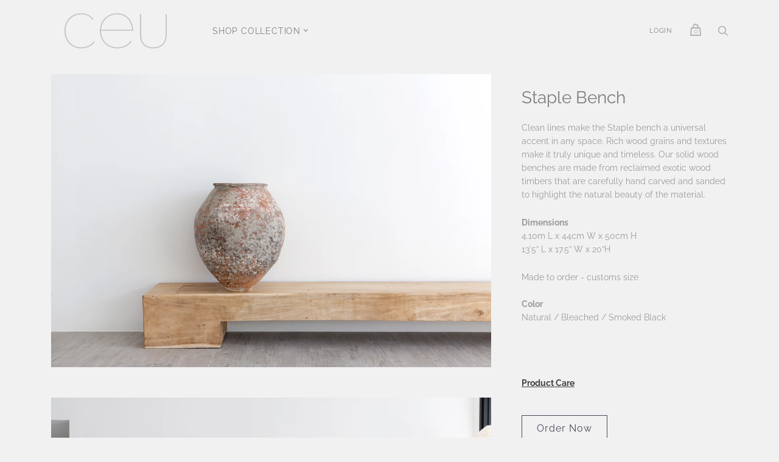

--- FILE ---
content_type: text/html; charset=utf-8
request_url: https://ceustudio.com/collections/all/products/staple-bench
body_size: 19638
content:
<!doctype html>
<!--[if IE 9]><html class="ie9 no-js"><![endif]-->
<!--[if !IE]><!--><html class="no-js"><!--<![endif]-->
  <head>
    <meta charset="utf-8">
<meta name="google-site-verification" content="mWZ7B_z4aPBhhU8akQaLW3ThjJjSqtrnuqD1loW2TB0" />
    <title>Staple Bench — CEU Living</title>

    
      <meta name="description" content="Clean lines make the Staple bench a universal accent in any space. Rich wood grains and textures make it truly unique and timeless. Our solid wood benches are made from reclaimed exotic wood timbers that are carefully hand carved and sanded to highlight the natural beauty of the material. Dimensions4.10m L x 44cm W x 5">
    

    
      <link rel="shortcut icon" href="//ceustudio.com/cdn/shop/files/unnamed_32x32.png?v=1613786336" type="image/png">
    

    
      <link rel="canonical" href="https://ceustudio.com/products/staple-bench" />
    

    <meta name="viewport" content="width=device-width">

    















<meta property="og:site_name" content="CEU Living">
<meta property="og:url" content="https://ceustudio.com/products/staple-bench">
<meta property="og:title" content="Staple Bench">
<meta property="og:type" content="website">
<meta property="og:description" content="Clean lines make the Staple bench a universal accent in any space. Rich wood grains and textures make it truly unique and timeless. Our solid wood benches are made from reclaimed exotic wood timbers that are carefully hand carved and sanded to highlight the natural beauty of the material. Dimensions4.10m L x 44cm W x 5">




    
    
    

    
    
    <meta
      property="og:image"
      content="https://ceustudio.com/cdn/shop/products/CEU-1600_1200x800.jpg?v=1579789698"
    />
    <meta
      property="og:image:secure_url"
      content="https://ceustudio.com/cdn/shop/products/CEU-1600_1200x800.jpg?v=1579789698"
    />
    <meta property="og:image:width" content="1200" />
    <meta property="og:image:height" content="800" />
    
    
    <meta property="og:image:alt" content="Staple Bench" />
  
















<meta name="twitter:title" content="Staple Bench">
<meta name="twitter:description" content="Clean lines make the Staple bench a universal accent in any space. Rich wood grains and textures make it truly unique and timeless. Our solid wood benches are made from reclaimed exotic wood timbers that are carefully hand carved and sanded to highlight the natural beauty of the material. Dimensions4.10m L x 44cm W x 5">


    
    
    
      
      
      <meta name="twitter:card" content="summary_large_image">
    
    
    <meta
      property="twitter:image"
      content="https://ceustudio.com/cdn/shop/products/CEU-1600_1200x600_crop_center.jpg?v=1579789698"
    />
    <meta property="twitter:image:width" content="1200" />
    <meta property="twitter:image:height" content="600" />
    
    
    <meta property="twitter:image:alt" content="Staple Bench" />
  



    <script>
      document.documentElement.className=document.documentElement.className.replace(/\bno-js\b/,'js');
      if(window.Shopify&&window.Shopify.designMode)document.documentElement.className+=' in-theme-editor';
    </script>
    <link href="//ceustudio.com/cdn/shop/t/6/assets/theme.scss.css?v=28919932523593803521759417703" rel="stylesheet" type="text/css" media="all" />
    
        

    <link rel="stylesheet" href="https://cdnjs.cloudflare.com/ajax/libs/font-awesome/4.7.0/css/font-awesome.css" type="text/css">
    <link rel="stylesheet" type="text/css" href="//cdn.jsdelivr.net/npm/slick-carousel@1.8.1/slick/slick.css"/>
    <link href="//ceustudio.com/cdn/shop/t/6/assets/slick.css?v=60680038363503301881668351605" rel="stylesheet" type="text/css" media="all" />
    <script src="https://code.jquery.com/jquery-3.4.1.min.js" integrity="sha256-CSXorXvZcTkaix6Yvo6HppcZGetbYMGWSFlBw8HfCJo=" crossorigin="anonymous"></script>
	<script type="text/javascript" src="//cdn.jsdelivr.net/npm/slick-carousel@1.8.1/slick/slick.min.js"></script>
    <script src="//ceustudio.com/cdn/shop/t/6/assets/event.js?v=40086276474762317801668351605" type="text/javascript"></script>
    <script>window.performance && window.performance.mark && window.performance.mark('shopify.content_for_header.start');</script><meta name="facebook-domain-verification" content="wb0tutfwwtz2m4j1jbfwxxevonwj74">
<meta id="shopify-digital-wallet" name="shopify-digital-wallet" content="/25403621485/digital_wallets/dialog">
<meta name="shopify-checkout-api-token" content="d5a9a691fe534f46e3bb9a8d52506323">
<link rel="alternate" type="application/json+oembed" href="https://ceustudio.com/products/staple-bench.oembed">
<script async="async" src="/checkouts/internal/preloads.js?locale=en-US"></script>
<link rel="preconnect" href="https://shop.app" crossorigin="anonymous">
<script async="async" src="https://shop.app/checkouts/internal/preloads.js?locale=en-US&shop_id=25403621485" crossorigin="anonymous"></script>
<script id="apple-pay-shop-capabilities" type="application/json">{"shopId":25403621485,"countryCode":"US","currencyCode":"USD","merchantCapabilities":["supports3DS"],"merchantId":"gid:\/\/shopify\/Shop\/25403621485","merchantName":"CEU Living","requiredBillingContactFields":["postalAddress","email"],"requiredShippingContactFields":["postalAddress","email"],"shippingType":"shipping","supportedNetworks":["visa","masterCard","amex","discover","elo","jcb"],"total":{"type":"pending","label":"CEU Living","amount":"1.00"},"shopifyPaymentsEnabled":true,"supportsSubscriptions":true}</script>
<script id="shopify-features" type="application/json">{"accessToken":"d5a9a691fe534f46e3bb9a8d52506323","betas":["rich-media-storefront-analytics"],"domain":"ceustudio.com","predictiveSearch":true,"shopId":25403621485,"locale":"en"}</script>
<script>var Shopify = Shopify || {};
Shopify.shop = "ceu-designs.myshopify.com";
Shopify.locale = "en";
Shopify.currency = {"active":"USD","rate":"1.0"};
Shopify.country = "US";
Shopify.theme = {"name":"CEU v1.1","id":122769178733,"schema_name":"Handy","schema_version":"2.3.11","theme_store_id":826,"role":"main"};
Shopify.theme.handle = "null";
Shopify.theme.style = {"id":null,"handle":null};
Shopify.cdnHost = "ceustudio.com/cdn";
Shopify.routes = Shopify.routes || {};
Shopify.routes.root = "/";</script>
<script type="module">!function(o){(o.Shopify=o.Shopify||{}).modules=!0}(window);</script>
<script>!function(o){function n(){var o=[];function n(){o.push(Array.prototype.slice.apply(arguments))}return n.q=o,n}var t=o.Shopify=o.Shopify||{};t.loadFeatures=n(),t.autoloadFeatures=n()}(window);</script>
<script>
  window.ShopifyPay = window.ShopifyPay || {};
  window.ShopifyPay.apiHost = "shop.app\/pay";
  window.ShopifyPay.redirectState = null;
</script>
<script id="shop-js-analytics" type="application/json">{"pageType":"product"}</script>
<script defer="defer" async type="module" src="//ceustudio.com/cdn/shopifycloud/shop-js/modules/v2/client.init-shop-cart-sync_BT-GjEfc.en.esm.js"></script>
<script defer="defer" async type="module" src="//ceustudio.com/cdn/shopifycloud/shop-js/modules/v2/chunk.common_D58fp_Oc.esm.js"></script>
<script defer="defer" async type="module" src="//ceustudio.com/cdn/shopifycloud/shop-js/modules/v2/chunk.modal_xMitdFEc.esm.js"></script>
<script type="module">
  await import("//ceustudio.com/cdn/shopifycloud/shop-js/modules/v2/client.init-shop-cart-sync_BT-GjEfc.en.esm.js");
await import("//ceustudio.com/cdn/shopifycloud/shop-js/modules/v2/chunk.common_D58fp_Oc.esm.js");
await import("//ceustudio.com/cdn/shopifycloud/shop-js/modules/v2/chunk.modal_xMitdFEc.esm.js");

  window.Shopify.SignInWithShop?.initShopCartSync?.({"fedCMEnabled":true,"windoidEnabled":true});

</script>
<script>
  window.Shopify = window.Shopify || {};
  if (!window.Shopify.featureAssets) window.Shopify.featureAssets = {};
  window.Shopify.featureAssets['shop-js'] = {"shop-cart-sync":["modules/v2/client.shop-cart-sync_DZOKe7Ll.en.esm.js","modules/v2/chunk.common_D58fp_Oc.esm.js","modules/v2/chunk.modal_xMitdFEc.esm.js"],"init-fed-cm":["modules/v2/client.init-fed-cm_B6oLuCjv.en.esm.js","modules/v2/chunk.common_D58fp_Oc.esm.js","modules/v2/chunk.modal_xMitdFEc.esm.js"],"shop-cash-offers":["modules/v2/client.shop-cash-offers_D2sdYoxE.en.esm.js","modules/v2/chunk.common_D58fp_Oc.esm.js","modules/v2/chunk.modal_xMitdFEc.esm.js"],"shop-login-button":["modules/v2/client.shop-login-button_QeVjl5Y3.en.esm.js","modules/v2/chunk.common_D58fp_Oc.esm.js","modules/v2/chunk.modal_xMitdFEc.esm.js"],"pay-button":["modules/v2/client.pay-button_DXTOsIq6.en.esm.js","modules/v2/chunk.common_D58fp_Oc.esm.js","modules/v2/chunk.modal_xMitdFEc.esm.js"],"shop-button":["modules/v2/client.shop-button_DQZHx9pm.en.esm.js","modules/v2/chunk.common_D58fp_Oc.esm.js","modules/v2/chunk.modal_xMitdFEc.esm.js"],"avatar":["modules/v2/client.avatar_BTnouDA3.en.esm.js"],"init-windoid":["modules/v2/client.init-windoid_CR1B-cfM.en.esm.js","modules/v2/chunk.common_D58fp_Oc.esm.js","modules/v2/chunk.modal_xMitdFEc.esm.js"],"init-shop-for-new-customer-accounts":["modules/v2/client.init-shop-for-new-customer-accounts_C_vY_xzh.en.esm.js","modules/v2/client.shop-login-button_QeVjl5Y3.en.esm.js","modules/v2/chunk.common_D58fp_Oc.esm.js","modules/v2/chunk.modal_xMitdFEc.esm.js"],"init-shop-email-lookup-coordinator":["modules/v2/client.init-shop-email-lookup-coordinator_BI7n9ZSv.en.esm.js","modules/v2/chunk.common_D58fp_Oc.esm.js","modules/v2/chunk.modal_xMitdFEc.esm.js"],"init-shop-cart-sync":["modules/v2/client.init-shop-cart-sync_BT-GjEfc.en.esm.js","modules/v2/chunk.common_D58fp_Oc.esm.js","modules/v2/chunk.modal_xMitdFEc.esm.js"],"shop-toast-manager":["modules/v2/client.shop-toast-manager_DiYdP3xc.en.esm.js","modules/v2/chunk.common_D58fp_Oc.esm.js","modules/v2/chunk.modal_xMitdFEc.esm.js"],"init-customer-accounts":["modules/v2/client.init-customer-accounts_D9ZNqS-Q.en.esm.js","modules/v2/client.shop-login-button_QeVjl5Y3.en.esm.js","modules/v2/chunk.common_D58fp_Oc.esm.js","modules/v2/chunk.modal_xMitdFEc.esm.js"],"init-customer-accounts-sign-up":["modules/v2/client.init-customer-accounts-sign-up_iGw4briv.en.esm.js","modules/v2/client.shop-login-button_QeVjl5Y3.en.esm.js","modules/v2/chunk.common_D58fp_Oc.esm.js","modules/v2/chunk.modal_xMitdFEc.esm.js"],"shop-follow-button":["modules/v2/client.shop-follow-button_CqMgW2wH.en.esm.js","modules/v2/chunk.common_D58fp_Oc.esm.js","modules/v2/chunk.modal_xMitdFEc.esm.js"],"checkout-modal":["modules/v2/client.checkout-modal_xHeaAweL.en.esm.js","modules/v2/chunk.common_D58fp_Oc.esm.js","modules/v2/chunk.modal_xMitdFEc.esm.js"],"shop-login":["modules/v2/client.shop-login_D91U-Q7h.en.esm.js","modules/v2/chunk.common_D58fp_Oc.esm.js","modules/v2/chunk.modal_xMitdFEc.esm.js"],"lead-capture":["modules/v2/client.lead-capture_BJmE1dJe.en.esm.js","modules/v2/chunk.common_D58fp_Oc.esm.js","modules/v2/chunk.modal_xMitdFEc.esm.js"],"payment-terms":["modules/v2/client.payment-terms_Ci9AEqFq.en.esm.js","modules/v2/chunk.common_D58fp_Oc.esm.js","modules/v2/chunk.modal_xMitdFEc.esm.js"]};
</script>
<script>(function() {
  var isLoaded = false;
  function asyncLoad() {
    if (isLoaded) return;
    isLoaded = true;
    var urls = ["https:\/\/cdn.nfcube.com\/instafeed-153de5fb3f0bcacca26b953a0b377a76.js?shop=ceu-designs.myshopify.com","https:\/\/static.klaviyo.com\/onsite\/js\/PeBYHZ\/klaviyo.js?company_id=PeBYHZ\u0026shop=ceu-designs.myshopify.com"];
    for (var i = 0; i < urls.length; i++) {
      var s = document.createElement('script');
      s.type = 'text/javascript';
      s.async = true;
      s.src = urls[i];
      var x = document.getElementsByTagName('script')[0];
      x.parentNode.insertBefore(s, x);
    }
  };
  if(window.attachEvent) {
    window.attachEvent('onload', asyncLoad);
  } else {
    window.addEventListener('load', asyncLoad, false);
  }
})();</script>
<script id="__st">var __st={"a":25403621485,"offset":-18000,"reqid":"cec44b62-cd34-4e51-9108-e7ecdb8adfb0-1769376837","pageurl":"ceustudio.com\/collections\/all\/products\/staple-bench","u":"a37a5ea7573b","p":"product","rtyp":"product","rid":4319830048877};</script>
<script>window.ShopifyPaypalV4VisibilityTracking = true;</script>
<script id="captcha-bootstrap">!function(){'use strict';const t='contact',e='account',n='new_comment',o=[[t,t],['blogs',n],['comments',n],[t,'customer']],c=[[e,'customer_login'],[e,'guest_login'],[e,'recover_customer_password'],[e,'create_customer']],r=t=>t.map((([t,e])=>`form[action*='/${t}']:not([data-nocaptcha='true']) input[name='form_type'][value='${e}']`)).join(','),a=t=>()=>t?[...document.querySelectorAll(t)].map((t=>t.form)):[];function s(){const t=[...o],e=r(t);return a(e)}const i='password',u='form_key',d=['recaptcha-v3-token','g-recaptcha-response','h-captcha-response',i],f=()=>{try{return window.sessionStorage}catch{return}},m='__shopify_v',_=t=>t.elements[u];function p(t,e,n=!1){try{const o=window.sessionStorage,c=JSON.parse(o.getItem(e)),{data:r}=function(t){const{data:e,action:n}=t;return t[m]||n?{data:e,action:n}:{data:t,action:n}}(c);for(const[e,n]of Object.entries(r))t.elements[e]&&(t.elements[e].value=n);n&&o.removeItem(e)}catch(o){console.error('form repopulation failed',{error:o})}}const l='form_type',E='cptcha';function T(t){t.dataset[E]=!0}const w=window,h=w.document,L='Shopify',v='ce_forms',y='captcha';let A=!1;((t,e)=>{const n=(g='f06e6c50-85a8-45c8-87d0-21a2b65856fe',I='https://cdn.shopify.com/shopifycloud/storefront-forms-hcaptcha/ce_storefront_forms_captcha_hcaptcha.v1.5.2.iife.js',D={infoText:'Protected by hCaptcha',privacyText:'Privacy',termsText:'Terms'},(t,e,n)=>{const o=w[L][v],c=o.bindForm;if(c)return c(t,g,e,D).then(n);var r;o.q.push([[t,g,e,D],n]),r=I,A||(h.body.append(Object.assign(h.createElement('script'),{id:'captcha-provider',async:!0,src:r})),A=!0)});var g,I,D;w[L]=w[L]||{},w[L][v]=w[L][v]||{},w[L][v].q=[],w[L][y]=w[L][y]||{},w[L][y].protect=function(t,e){n(t,void 0,e),T(t)},Object.freeze(w[L][y]),function(t,e,n,w,h,L){const[v,y,A,g]=function(t,e,n){const i=e?o:[],u=t?c:[],d=[...i,...u],f=r(d),m=r(i),_=r(d.filter((([t,e])=>n.includes(e))));return[a(f),a(m),a(_),s()]}(w,h,L),I=t=>{const e=t.target;return e instanceof HTMLFormElement?e:e&&e.form},D=t=>v().includes(t);t.addEventListener('submit',(t=>{const e=I(t);if(!e)return;const n=D(e)&&!e.dataset.hcaptchaBound&&!e.dataset.recaptchaBound,o=_(e),c=g().includes(e)&&(!o||!o.value);(n||c)&&t.preventDefault(),c&&!n&&(function(t){try{if(!f())return;!function(t){const e=f();if(!e)return;const n=_(t);if(!n)return;const o=n.value;o&&e.removeItem(o)}(t);const e=Array.from(Array(32),(()=>Math.random().toString(36)[2])).join('');!function(t,e){_(t)||t.append(Object.assign(document.createElement('input'),{type:'hidden',name:u})),t.elements[u].value=e}(t,e),function(t,e){const n=f();if(!n)return;const o=[...t.querySelectorAll(`input[type='${i}']`)].map((({name:t})=>t)),c=[...d,...o],r={};for(const[a,s]of new FormData(t).entries())c.includes(a)||(r[a]=s);n.setItem(e,JSON.stringify({[m]:1,action:t.action,data:r}))}(t,e)}catch(e){console.error('failed to persist form',e)}}(e),e.submit())}));const S=(t,e)=>{t&&!t.dataset[E]&&(n(t,e.some((e=>e===t))),T(t))};for(const o of['focusin','change'])t.addEventListener(o,(t=>{const e=I(t);D(e)&&S(e,y())}));const B=e.get('form_key'),M=e.get(l),P=B&&M;t.addEventListener('DOMContentLoaded',(()=>{const t=y();if(P)for(const e of t)e.elements[l].value===M&&p(e,B);[...new Set([...A(),...v().filter((t=>'true'===t.dataset.shopifyCaptcha))])].forEach((e=>S(e,t)))}))}(h,new URLSearchParams(w.location.search),n,t,e,['guest_login'])})(!0,!0)}();</script>
<script integrity="sha256-4kQ18oKyAcykRKYeNunJcIwy7WH5gtpwJnB7kiuLZ1E=" data-source-attribution="shopify.loadfeatures" defer="defer" src="//ceustudio.com/cdn/shopifycloud/storefront/assets/storefront/load_feature-a0a9edcb.js" crossorigin="anonymous"></script>
<script crossorigin="anonymous" defer="defer" src="//ceustudio.com/cdn/shopifycloud/storefront/assets/shopify_pay/storefront-65b4c6d7.js?v=20250812"></script>
<script data-source-attribution="shopify.dynamic_checkout.dynamic.init">var Shopify=Shopify||{};Shopify.PaymentButton=Shopify.PaymentButton||{isStorefrontPortableWallets:!0,init:function(){window.Shopify.PaymentButton.init=function(){};var t=document.createElement("script");t.src="https://ceustudio.com/cdn/shopifycloud/portable-wallets/latest/portable-wallets.en.js",t.type="module",document.head.appendChild(t)}};
</script>
<script data-source-attribution="shopify.dynamic_checkout.buyer_consent">
  function portableWalletsHideBuyerConsent(e){var t=document.getElementById("shopify-buyer-consent"),n=document.getElementById("shopify-subscription-policy-button");t&&n&&(t.classList.add("hidden"),t.setAttribute("aria-hidden","true"),n.removeEventListener("click",e))}function portableWalletsShowBuyerConsent(e){var t=document.getElementById("shopify-buyer-consent"),n=document.getElementById("shopify-subscription-policy-button");t&&n&&(t.classList.remove("hidden"),t.removeAttribute("aria-hidden"),n.addEventListener("click",e))}window.Shopify?.PaymentButton&&(window.Shopify.PaymentButton.hideBuyerConsent=portableWalletsHideBuyerConsent,window.Shopify.PaymentButton.showBuyerConsent=portableWalletsShowBuyerConsent);
</script>
<script data-source-attribution="shopify.dynamic_checkout.cart.bootstrap">document.addEventListener("DOMContentLoaded",(function(){function t(){return document.querySelector("shopify-accelerated-checkout-cart, shopify-accelerated-checkout")}if(t())Shopify.PaymentButton.init();else{new MutationObserver((function(e,n){t()&&(Shopify.PaymentButton.init(),n.disconnect())})).observe(document.body,{childList:!0,subtree:!0})}}));
</script>
<link id="shopify-accelerated-checkout-styles" rel="stylesheet" media="screen" href="https://ceustudio.com/cdn/shopifycloud/portable-wallets/latest/accelerated-checkout-backwards-compat.css" crossorigin="anonymous">
<style id="shopify-accelerated-checkout-cart">
        #shopify-buyer-consent {
  margin-top: 1em;
  display: inline-block;
  width: 100%;
}

#shopify-buyer-consent.hidden {
  display: none;
}

#shopify-subscription-policy-button {
  background: none;
  border: none;
  padding: 0;
  text-decoration: underline;
  font-size: inherit;
  cursor: pointer;
}

#shopify-subscription-policy-button::before {
  box-shadow: none;
}

      </style>

<script>window.performance && window.performance.mark && window.performance.mark('shopify.content_for_header.end');</script>
  <link href="https://monorail-edge.shopifysvc.com" rel="dns-prefetch">
<script>(function(){if ("sendBeacon" in navigator && "performance" in window) {try {var session_token_from_headers = performance.getEntriesByType('navigation')[0].serverTiming.find(x => x.name == '_s').description;} catch {var session_token_from_headers = undefined;}var session_cookie_matches = document.cookie.match(/_shopify_s=([^;]*)/);var session_token_from_cookie = session_cookie_matches && session_cookie_matches.length === 2 ? session_cookie_matches[1] : "";var session_token = session_token_from_headers || session_token_from_cookie || "";function handle_abandonment_event(e) {var entries = performance.getEntries().filter(function(entry) {return /monorail-edge.shopifysvc.com/.test(entry.name);});if (!window.abandonment_tracked && entries.length === 0) {window.abandonment_tracked = true;var currentMs = Date.now();var navigation_start = performance.timing.navigationStart;var payload = {shop_id: 25403621485,url: window.location.href,navigation_start,duration: currentMs - navigation_start,session_token,page_type: "product"};window.navigator.sendBeacon("https://monorail-edge.shopifysvc.com/v1/produce", JSON.stringify({schema_id: "online_store_buyer_site_abandonment/1.1",payload: payload,metadata: {event_created_at_ms: currentMs,event_sent_at_ms: currentMs}}));}}window.addEventListener('pagehide', handle_abandonment_event);}}());</script>
<script id="web-pixels-manager-setup">(function e(e,d,r,n,o){if(void 0===o&&(o={}),!Boolean(null===(a=null===(i=window.Shopify)||void 0===i?void 0:i.analytics)||void 0===a?void 0:a.replayQueue)){var i,a;window.Shopify=window.Shopify||{};var t=window.Shopify;t.analytics=t.analytics||{};var s=t.analytics;s.replayQueue=[],s.publish=function(e,d,r){return s.replayQueue.push([e,d,r]),!0};try{self.performance.mark("wpm:start")}catch(e){}var l=function(){var e={modern:/Edge?\/(1{2}[4-9]|1[2-9]\d|[2-9]\d{2}|\d{4,})\.\d+(\.\d+|)|Firefox\/(1{2}[4-9]|1[2-9]\d|[2-9]\d{2}|\d{4,})\.\d+(\.\d+|)|Chrom(ium|e)\/(9{2}|\d{3,})\.\d+(\.\d+|)|(Maci|X1{2}).+ Version\/(15\.\d+|(1[6-9]|[2-9]\d|\d{3,})\.\d+)([,.]\d+|)( \(\w+\)|)( Mobile\/\w+|) Safari\/|Chrome.+OPR\/(9{2}|\d{3,})\.\d+\.\d+|(CPU[ +]OS|iPhone[ +]OS|CPU[ +]iPhone|CPU IPhone OS|CPU iPad OS)[ +]+(15[._]\d+|(1[6-9]|[2-9]\d|\d{3,})[._]\d+)([._]\d+|)|Android:?[ /-](13[3-9]|1[4-9]\d|[2-9]\d{2}|\d{4,})(\.\d+|)(\.\d+|)|Android.+Firefox\/(13[5-9]|1[4-9]\d|[2-9]\d{2}|\d{4,})\.\d+(\.\d+|)|Android.+Chrom(ium|e)\/(13[3-9]|1[4-9]\d|[2-9]\d{2}|\d{4,})\.\d+(\.\d+|)|SamsungBrowser\/([2-9]\d|\d{3,})\.\d+/,legacy:/Edge?\/(1[6-9]|[2-9]\d|\d{3,})\.\d+(\.\d+|)|Firefox\/(5[4-9]|[6-9]\d|\d{3,})\.\d+(\.\d+|)|Chrom(ium|e)\/(5[1-9]|[6-9]\d|\d{3,})\.\d+(\.\d+|)([\d.]+$|.*Safari\/(?![\d.]+ Edge\/[\d.]+$))|(Maci|X1{2}).+ Version\/(10\.\d+|(1[1-9]|[2-9]\d|\d{3,})\.\d+)([,.]\d+|)( \(\w+\)|)( Mobile\/\w+|) Safari\/|Chrome.+OPR\/(3[89]|[4-9]\d|\d{3,})\.\d+\.\d+|(CPU[ +]OS|iPhone[ +]OS|CPU[ +]iPhone|CPU IPhone OS|CPU iPad OS)[ +]+(10[._]\d+|(1[1-9]|[2-9]\d|\d{3,})[._]\d+)([._]\d+|)|Android:?[ /-](13[3-9]|1[4-9]\d|[2-9]\d{2}|\d{4,})(\.\d+|)(\.\d+|)|Mobile Safari.+OPR\/([89]\d|\d{3,})\.\d+\.\d+|Android.+Firefox\/(13[5-9]|1[4-9]\d|[2-9]\d{2}|\d{4,})\.\d+(\.\d+|)|Android.+Chrom(ium|e)\/(13[3-9]|1[4-9]\d|[2-9]\d{2}|\d{4,})\.\d+(\.\d+|)|Android.+(UC? ?Browser|UCWEB|U3)[ /]?(15\.([5-9]|\d{2,})|(1[6-9]|[2-9]\d|\d{3,})\.\d+)\.\d+|SamsungBrowser\/(5\.\d+|([6-9]|\d{2,})\.\d+)|Android.+MQ{2}Browser\/(14(\.(9|\d{2,})|)|(1[5-9]|[2-9]\d|\d{3,})(\.\d+|))(\.\d+|)|K[Aa][Ii]OS\/(3\.\d+|([4-9]|\d{2,})\.\d+)(\.\d+|)/},d=e.modern,r=e.legacy,n=navigator.userAgent;return n.match(d)?"modern":n.match(r)?"legacy":"unknown"}(),u="modern"===l?"modern":"legacy",c=(null!=n?n:{modern:"",legacy:""})[u],f=function(e){return[e.baseUrl,"/wpm","/b",e.hashVersion,"modern"===e.buildTarget?"m":"l",".js"].join("")}({baseUrl:d,hashVersion:r,buildTarget:u}),m=function(e){var d=e.version,r=e.bundleTarget,n=e.surface,o=e.pageUrl,i=e.monorailEndpoint;return{emit:function(e){var a=e.status,t=e.errorMsg,s=(new Date).getTime(),l=JSON.stringify({metadata:{event_sent_at_ms:s},events:[{schema_id:"web_pixels_manager_load/3.1",payload:{version:d,bundle_target:r,page_url:o,status:a,surface:n,error_msg:t},metadata:{event_created_at_ms:s}}]});if(!i)return console&&console.warn&&console.warn("[Web Pixels Manager] No Monorail endpoint provided, skipping logging."),!1;try{return self.navigator.sendBeacon.bind(self.navigator)(i,l)}catch(e){}var u=new XMLHttpRequest;try{return u.open("POST",i,!0),u.setRequestHeader("Content-Type","text/plain"),u.send(l),!0}catch(e){return console&&console.warn&&console.warn("[Web Pixels Manager] Got an unhandled error while logging to Monorail."),!1}}}}({version:r,bundleTarget:l,surface:e.surface,pageUrl:self.location.href,monorailEndpoint:e.monorailEndpoint});try{o.browserTarget=l,function(e){var d=e.src,r=e.async,n=void 0===r||r,o=e.onload,i=e.onerror,a=e.sri,t=e.scriptDataAttributes,s=void 0===t?{}:t,l=document.createElement("script"),u=document.querySelector("head"),c=document.querySelector("body");if(l.async=n,l.src=d,a&&(l.integrity=a,l.crossOrigin="anonymous"),s)for(var f in s)if(Object.prototype.hasOwnProperty.call(s,f))try{l.dataset[f]=s[f]}catch(e){}if(o&&l.addEventListener("load",o),i&&l.addEventListener("error",i),u)u.appendChild(l);else{if(!c)throw new Error("Did not find a head or body element to append the script");c.appendChild(l)}}({src:f,async:!0,onload:function(){if(!function(){var e,d;return Boolean(null===(d=null===(e=window.Shopify)||void 0===e?void 0:e.analytics)||void 0===d?void 0:d.initialized)}()){var d=window.webPixelsManager.init(e)||void 0;if(d){var r=window.Shopify.analytics;r.replayQueue.forEach((function(e){var r=e[0],n=e[1],o=e[2];d.publishCustomEvent(r,n,o)})),r.replayQueue=[],r.publish=d.publishCustomEvent,r.visitor=d.visitor,r.initialized=!0}}},onerror:function(){return m.emit({status:"failed",errorMsg:"".concat(f," has failed to load")})},sri:function(e){var d=/^sha384-[A-Za-z0-9+/=]+$/;return"string"==typeof e&&d.test(e)}(c)?c:"",scriptDataAttributes:o}),m.emit({status:"loading"})}catch(e){m.emit({status:"failed",errorMsg:(null==e?void 0:e.message)||"Unknown error"})}}})({shopId: 25403621485,storefrontBaseUrl: "https://ceustudio.com",extensionsBaseUrl: "https://extensions.shopifycdn.com/cdn/shopifycloud/web-pixels-manager",monorailEndpoint: "https://monorail-edge.shopifysvc.com/unstable/produce_batch",surface: "storefront-renderer",enabledBetaFlags: ["2dca8a86"],webPixelsConfigList: [{"id":"126189677","configuration":"{\"pixel_id\":\"1281899976536909\",\"pixel_type\":\"facebook_pixel\",\"metaapp_system_user_token\":\"-\"}","eventPayloadVersion":"v1","runtimeContext":"OPEN","scriptVersion":"ca16bc87fe92b6042fbaa3acc2fbdaa6","type":"APP","apiClientId":2329312,"privacyPurposes":["ANALYTICS","MARKETING","SALE_OF_DATA"],"dataSharingAdjustments":{"protectedCustomerApprovalScopes":["read_customer_address","read_customer_email","read_customer_name","read_customer_personal_data","read_customer_phone"]}},{"id":"73269357","eventPayloadVersion":"v1","runtimeContext":"LAX","scriptVersion":"1","type":"CUSTOM","privacyPurposes":["ANALYTICS"],"name":"Google Analytics tag (migrated)"},{"id":"shopify-app-pixel","configuration":"{}","eventPayloadVersion":"v1","runtimeContext":"STRICT","scriptVersion":"0450","apiClientId":"shopify-pixel","type":"APP","privacyPurposes":["ANALYTICS","MARKETING"]},{"id":"shopify-custom-pixel","eventPayloadVersion":"v1","runtimeContext":"LAX","scriptVersion":"0450","apiClientId":"shopify-pixel","type":"CUSTOM","privacyPurposes":["ANALYTICS","MARKETING"]}],isMerchantRequest: false,initData: {"shop":{"name":"CEU Living","paymentSettings":{"currencyCode":"USD"},"myshopifyDomain":"ceu-designs.myshopify.com","countryCode":"US","storefrontUrl":"https:\/\/ceustudio.com"},"customer":null,"cart":null,"checkout":null,"productVariants":[{"price":{"amount":12350.0,"currencyCode":"USD"},"product":{"title":"Staple Bench","vendor":"Ceu Designs","id":"4319830048877","untranslatedTitle":"Staple Bench","url":"\/products\/staple-bench","type":"Bench"},"id":"31047363002477","image":{"src":"\/\/ceustudio.com\/cdn\/shop\/products\/CEU-1600.jpg?v=1579789698"},"sku":"","title":"Default Title","untranslatedTitle":"Default Title"}],"purchasingCompany":null},},"https://ceustudio.com/cdn","fcfee988w5aeb613cpc8e4bc33m6693e112",{"modern":"","legacy":""},{"shopId":"25403621485","storefrontBaseUrl":"https:\/\/ceustudio.com","extensionBaseUrl":"https:\/\/extensions.shopifycdn.com\/cdn\/shopifycloud\/web-pixels-manager","surface":"storefront-renderer","enabledBetaFlags":"[\"2dca8a86\"]","isMerchantRequest":"false","hashVersion":"fcfee988w5aeb613cpc8e4bc33m6693e112","publish":"custom","events":"[[\"page_viewed\",{}],[\"product_viewed\",{\"productVariant\":{\"price\":{\"amount\":12350.0,\"currencyCode\":\"USD\"},\"product\":{\"title\":\"Staple Bench\",\"vendor\":\"Ceu Designs\",\"id\":\"4319830048877\",\"untranslatedTitle\":\"Staple Bench\",\"url\":\"\/products\/staple-bench\",\"type\":\"Bench\"},\"id\":\"31047363002477\",\"image\":{\"src\":\"\/\/ceustudio.com\/cdn\/shop\/products\/CEU-1600.jpg?v=1579789698\"},\"sku\":\"\",\"title\":\"Default Title\",\"untranslatedTitle\":\"Default Title\"}}]]"});</script><script>
  window.ShopifyAnalytics = window.ShopifyAnalytics || {};
  window.ShopifyAnalytics.meta = window.ShopifyAnalytics.meta || {};
  window.ShopifyAnalytics.meta.currency = 'USD';
  var meta = {"product":{"id":4319830048877,"gid":"gid:\/\/shopify\/Product\/4319830048877","vendor":"Ceu Designs","type":"Bench","handle":"staple-bench","variants":[{"id":31047363002477,"price":1235000,"name":"Staple Bench","public_title":null,"sku":""}],"remote":false},"page":{"pageType":"product","resourceType":"product","resourceId":4319830048877,"requestId":"cec44b62-cd34-4e51-9108-e7ecdb8adfb0-1769376837"}};
  for (var attr in meta) {
    window.ShopifyAnalytics.meta[attr] = meta[attr];
  }
</script>
<script class="analytics">
  (function () {
    var customDocumentWrite = function(content) {
      var jquery = null;

      if (window.jQuery) {
        jquery = window.jQuery;
      } else if (window.Checkout && window.Checkout.$) {
        jquery = window.Checkout.$;
      }

      if (jquery) {
        jquery('body').append(content);
      }
    };

    var hasLoggedConversion = function(token) {
      if (token) {
        return document.cookie.indexOf('loggedConversion=' + token) !== -1;
      }
      return false;
    }

    var setCookieIfConversion = function(token) {
      if (token) {
        var twoMonthsFromNow = new Date(Date.now());
        twoMonthsFromNow.setMonth(twoMonthsFromNow.getMonth() + 2);

        document.cookie = 'loggedConversion=' + token + '; expires=' + twoMonthsFromNow;
      }
    }

    var trekkie = window.ShopifyAnalytics.lib = window.trekkie = window.trekkie || [];
    if (trekkie.integrations) {
      return;
    }
    trekkie.methods = [
      'identify',
      'page',
      'ready',
      'track',
      'trackForm',
      'trackLink'
    ];
    trekkie.factory = function(method) {
      return function() {
        var args = Array.prototype.slice.call(arguments);
        args.unshift(method);
        trekkie.push(args);
        return trekkie;
      };
    };
    for (var i = 0; i < trekkie.methods.length; i++) {
      var key = trekkie.methods[i];
      trekkie[key] = trekkie.factory(key);
    }
    trekkie.load = function(config) {
      trekkie.config = config || {};
      trekkie.config.initialDocumentCookie = document.cookie;
      var first = document.getElementsByTagName('script')[0];
      var script = document.createElement('script');
      script.type = 'text/javascript';
      script.onerror = function(e) {
        var scriptFallback = document.createElement('script');
        scriptFallback.type = 'text/javascript';
        scriptFallback.onerror = function(error) {
                var Monorail = {
      produce: function produce(monorailDomain, schemaId, payload) {
        var currentMs = new Date().getTime();
        var event = {
          schema_id: schemaId,
          payload: payload,
          metadata: {
            event_created_at_ms: currentMs,
            event_sent_at_ms: currentMs
          }
        };
        return Monorail.sendRequest("https://" + monorailDomain + "/v1/produce", JSON.stringify(event));
      },
      sendRequest: function sendRequest(endpointUrl, payload) {
        // Try the sendBeacon API
        if (window && window.navigator && typeof window.navigator.sendBeacon === 'function' && typeof window.Blob === 'function' && !Monorail.isIos12()) {
          var blobData = new window.Blob([payload], {
            type: 'text/plain'
          });

          if (window.navigator.sendBeacon(endpointUrl, blobData)) {
            return true;
          } // sendBeacon was not successful

        } // XHR beacon

        var xhr = new XMLHttpRequest();

        try {
          xhr.open('POST', endpointUrl);
          xhr.setRequestHeader('Content-Type', 'text/plain');
          xhr.send(payload);
        } catch (e) {
          console.log(e);
        }

        return false;
      },
      isIos12: function isIos12() {
        return window.navigator.userAgent.lastIndexOf('iPhone; CPU iPhone OS 12_') !== -1 || window.navigator.userAgent.lastIndexOf('iPad; CPU OS 12_') !== -1;
      }
    };
    Monorail.produce('monorail-edge.shopifysvc.com',
      'trekkie_storefront_load_errors/1.1',
      {shop_id: 25403621485,
      theme_id: 122769178733,
      app_name: "storefront",
      context_url: window.location.href,
      source_url: "//ceustudio.com/cdn/s/trekkie.storefront.8d95595f799fbf7e1d32231b9a28fd43b70c67d3.min.js"});

        };
        scriptFallback.async = true;
        scriptFallback.src = '//ceustudio.com/cdn/s/trekkie.storefront.8d95595f799fbf7e1d32231b9a28fd43b70c67d3.min.js';
        first.parentNode.insertBefore(scriptFallback, first);
      };
      script.async = true;
      script.src = '//ceustudio.com/cdn/s/trekkie.storefront.8d95595f799fbf7e1d32231b9a28fd43b70c67d3.min.js';
      first.parentNode.insertBefore(script, first);
    };
    trekkie.load(
      {"Trekkie":{"appName":"storefront","development":false,"defaultAttributes":{"shopId":25403621485,"isMerchantRequest":null,"themeId":122769178733,"themeCityHash":"14215520929080585952","contentLanguage":"en","currency":"USD","eventMetadataId":"e779fefb-d66f-408b-a21a-f7d5c59c49bf"},"isServerSideCookieWritingEnabled":true,"monorailRegion":"shop_domain","enabledBetaFlags":["65f19447"]},"Session Attribution":{},"S2S":{"facebookCapiEnabled":true,"source":"trekkie-storefront-renderer","apiClientId":580111}}
    );

    var loaded = false;
    trekkie.ready(function() {
      if (loaded) return;
      loaded = true;

      window.ShopifyAnalytics.lib = window.trekkie;

      var originalDocumentWrite = document.write;
      document.write = customDocumentWrite;
      try { window.ShopifyAnalytics.merchantGoogleAnalytics.call(this); } catch(error) {};
      document.write = originalDocumentWrite;

      window.ShopifyAnalytics.lib.page(null,{"pageType":"product","resourceType":"product","resourceId":4319830048877,"requestId":"cec44b62-cd34-4e51-9108-e7ecdb8adfb0-1769376837","shopifyEmitted":true});

      var match = window.location.pathname.match(/checkouts\/(.+)\/(thank_you|post_purchase)/)
      var token = match? match[1]: undefined;
      if (!hasLoggedConversion(token)) {
        setCookieIfConversion(token);
        window.ShopifyAnalytics.lib.track("Viewed Product",{"currency":"USD","variantId":31047363002477,"productId":4319830048877,"productGid":"gid:\/\/shopify\/Product\/4319830048877","name":"Staple Bench","price":"12350.00","sku":"","brand":"Ceu Designs","variant":null,"category":"Bench","nonInteraction":true,"remote":false},undefined,undefined,{"shopifyEmitted":true});
      window.ShopifyAnalytics.lib.track("monorail:\/\/trekkie_storefront_viewed_product\/1.1",{"currency":"USD","variantId":31047363002477,"productId":4319830048877,"productGid":"gid:\/\/shopify\/Product\/4319830048877","name":"Staple Bench","price":"12350.00","sku":"","brand":"Ceu Designs","variant":null,"category":"Bench","nonInteraction":true,"remote":false,"referer":"https:\/\/ceustudio.com\/collections\/all\/products\/staple-bench"});
      }
    });


        var eventsListenerScript = document.createElement('script');
        eventsListenerScript.async = true;
        eventsListenerScript.src = "//ceustudio.com/cdn/shopifycloud/storefront/assets/shop_events_listener-3da45d37.js";
        document.getElementsByTagName('head')[0].appendChild(eventsListenerScript);

})();</script>
  <script>
  if (!window.ga || (window.ga && typeof window.ga !== 'function')) {
    window.ga = function ga() {
      (window.ga.q = window.ga.q || []).push(arguments);
      if (window.Shopify && window.Shopify.analytics && typeof window.Shopify.analytics.publish === 'function') {
        window.Shopify.analytics.publish("ga_stub_called", {}, {sendTo: "google_osp_migration"});
      }
      console.error("Shopify's Google Analytics stub called with:", Array.from(arguments), "\nSee https://help.shopify.com/manual/promoting-marketing/pixels/pixel-migration#google for more information.");
    };
    if (window.Shopify && window.Shopify.analytics && typeof window.Shopify.analytics.publish === 'function') {
      window.Shopify.analytics.publish("ga_stub_initialized", {}, {sendTo: "google_osp_migration"});
    }
  }
</script>
<script
  defer
  src="https://ceustudio.com/cdn/shopifycloud/perf-kit/shopify-perf-kit-3.0.4.min.js"
  data-application="storefront-renderer"
  data-shop-id="25403621485"
  data-render-region="gcp-us-central1"
  data-page-type="product"
  data-theme-instance-id="122769178733"
  data-theme-name="Handy"
  data-theme-version="2.3.11"
  data-monorail-region="shop_domain"
  data-resource-timing-sampling-rate="10"
  data-shs="true"
  data-shs-beacon="true"
  data-shs-export-with-fetch="true"
  data-shs-logs-sample-rate="1"
  data-shs-beacon-endpoint="https://ceustudio.com/api/collect"
></script>
</head>
   
  <body class="page-template-product">
    
      <div id="shopify-section-pxs-announcement-bar" class="shopify-section"><script
  type="application/json"
  data-section-type="pxs-announcement-bar"
  data-section-id="pxs-announcement-bar"
></script>












  </div>
      <div id="shopify-section-static-header" class="shopify-section site-header"><script
  type="application/json"
  data-section-id="static-header"
  data-section-type="static-header"
  data-section-data>
  {
    "settings": {"logo":"\/\/ceustudio.com\/cdn\/shop\/files\/CEU_Logo_351x131_54821e63-48db-47e8-94b5-4e593e745cc9.png?v=1613786984","logo_width":"220","mobile_logo":"\/\/ceustudio.com\/cdn\/shop\/files\/CEU_Logo_351x131_54821e63-48db-47e8-94b5-4e593e745cc9.png?v=1613786984","mobile_logo_width":"140","menu":"main-menu"},
    "currency": {
      "enable": false,
      "shopCurrency": "USD",
      "defaultCurrency": "USD",
      "displayFormat": "money_with_currency_format",
      "moneyFormat": "${{amount}} USD",
      "moneyFormatNoCurrency": "${{amount}}",
      "moneyFormatCurrency": "${{amount}} USD"
    }
  }
</script>

<div class="site-header-wrapper">
  <div class="mobilenav-toggle">
    
<svg class="ceu-icon-menu" xmlns="http://www.w3.org/2000/svg" xmlns:xlink="http://www.w3.org/1999/xlink" version="1.1" id="Capa_1" x="0px" y="0px" width="344.339px" height="344.339px" viewBox="0 0 344.339 344.339" style="enable-background:new 0 0 344.339 344.339;" xml:space="preserve">
<g>
	<g>
		<g>
			<rect y="46.06" width="344.339" height="29.52"/>
		</g>
		<g>
			<rect y="156.506" width="344.339" height="29.52"/>
		</g>
		<g>
			<rect y="268.748" width="344.339" height="29.531"/>
		</g>
	</g>
</g>
<g>
</g>
<g>
</g>
<g>
</g>
<g>
</g>
<g>
</g>
<g>
</g>
<g>
</g>
<g>
</g>
<g>
</g>
<g>
</g>
<g>
</g>
<g>
</g>
<g>
</g>
<g>
</g>
<g>
</g>
</svg>



    <a class="mobilenav-toggle-link" href="#site-mobilenav" data-mobilenav-toggle></a>
  </div>

  
  <a class="site-logo" href="/">
    <h1 class="site-logo-header">
      
        
        
        
        

  

  <img
    
      src="//ceustudio.com/cdn/shop/files/CEU_Logo_351x131_54821e63-48db-47e8-94b5-4e593e745cc9_351x131.png?v=1613786984"
    
    alt="CEU Living"

    
      data-rimg
      srcset="//ceustudio.com/cdn/shop/files/CEU_Logo_351x131_54821e63-48db-47e8-94b5-4e593e745cc9_351x131.png?v=1613786984 1x"
    

    class="site-logo-image"
    style="
          
            max-width: 220px
          
        "
    
  >





        
        
        
        

  

  <img
    
      src="//ceustudio.com/cdn/shop/files/CEU_Logo_351x131_54821e63-48db-47e8-94b5-4e593e745cc9_351x131.png?v=1613786984"
    
    alt="CEU Living"

    
      data-rimg
      srcset="//ceustudio.com/cdn/shop/files/CEU_Logo_351x131_54821e63-48db-47e8-94b5-4e593e745cc9_351x131.png?v=1613786984 1x"
    

    class="site-logo-image-mobile"
    style="
          
            max-width: 140px
          
        "
    
  >




      
    </h1>
  </a>

  
  <nav class="site-navigation">
    

<ul class="navmenu navmenu-depth-1  ">
  

  
    












    
    
    

    
      <li class="navmenu-item navmenu-item-parent navmenu-id-shop-collection"
        
        data-nav-trigger
        aria-haspopup="true"
        aria-controls="menu-item-shop-collection"
        aria-expanded="false"
      >
        <a class="navmenu-link navmenu-link-parent" href="/collections/all">
          shop collection

          
            <div class="navmenu-arrow-toggle">
              <div class="navmenu-arrow"></div>
            </div>
          
        </a>
        
          

<ul class="navmenu navmenu-depth-2 navmenu-submenu ">
  

  
    












    
    
    

    
      <li class="navmenu-item navmenu-item-parent navmenu-id-furniture"
        
        data-nav-trigger
        aria-haspopup="true"
        aria-controls="menu-item-furniture"
        aria-expanded="false"
      >
        <a class="navmenu-link navmenu-link-parent" href="/collections/furniture">
          FURNITURE

          
            <div class="navmenu-arrow-toggle">
              <div class="navmenu-arrow"></div>
            </div>
          
        </a>
        
          

<ul class="navmenu navmenu-depth-3 navmenu-submenu ">
  

  
    












    
    
    

    
      <li class="navmenu-item navmenu-id-tables">
        <a class="navmenu-link" href="/collections/tables-2">TABLES</a>
      </li>
    
  
    












    
    
    

    
      <li class="navmenu-item navmenu-id-seating">
        <a class="navmenu-link" href="/collections/tables-1">SEATING</a>
      </li>
    
  
    












    
    
    

    
      <li class="navmenu-item navmenu-id-beds">
        <a class="navmenu-link" href="/collections/beds">BEDS</a>
      </li>
    
  
    












    
    
    

    
      <li class="navmenu-item navmenu-id-outdoor">
        <a class="navmenu-link" href="/">OUTDOOR</a>
      </li>
    
  
  
    
      <li class="navmenu-item navmenu-mobile-account navmenu-id-account">
        <a class="navmenu-link" href="/account/login">Login</a>
      </li>
      
        <li class="navmenu-item navmenu-mobile-account navmenu-id-register">
          <a class="navmenu-link" href="/account/register">Register</a>
        </li>
      
    
  
</ul>

        
      </li>
    
  
    












    
    
    

    
      <li class="navmenu-item navmenu-item-parent navmenu-id-tabletop"
        
        data-nav-trigger
        aria-haspopup="true"
        aria-controls="menu-item-tabletop"
        aria-expanded="false"
      >
        <a class="navmenu-link navmenu-link-parent" href="/collections/table-top">
          TABLETOP

          
            <div class="navmenu-arrow-toggle">
              <div class="navmenu-arrow"></div>
            </div>
          
        </a>
        
          

<ul class="navmenu navmenu-depth-3 navmenu-submenu ">
  

  
    












    
    
    

    
      <li class="navmenu-item navmenu-id-ceramics">
        <a class="navmenu-link" href="/collections/ceramic">CERAMICS</a>
      </li>
    
  
    












    
    
    

    
      <li class="navmenu-item navmenu-id-glassware">
        <a class="navmenu-link" href="/collections/glassware">GLASSWARE</a>
      </li>
    
  
    












    
    
    

    
      <li class="navmenu-item navmenu-id-wood">
        <a class="navmenu-link" href="/collections/wood">WOOD</a>
      </li>
    
  
  
    
      <li class="navmenu-item navmenu-mobile-account navmenu-id-account">
        <a class="navmenu-link" href="/account/login">Login</a>
      </li>
      
        <li class="navmenu-item navmenu-mobile-account navmenu-id-register">
          <a class="navmenu-link" href="/account/register">Register</a>
        </li>
      
    
  
</ul>

        
      </li>
    
  
    












    
    
    

    
      <li class="navmenu-item navmenu-id-accesories">
        <a class="navmenu-link" href="/collections/objects-1">ACCESORIES</a>
      </li>
    
  
    












    
    
    

    
      <li class="navmenu-item navmenu-id-sculptures">
        <a class="navmenu-link" href="/collections/sculptures">SCULPTURES</a>
      </li>
    
  
    












    
    
    

    
      <li class="navmenu-item navmenu-id-rugs">
        <a class="navmenu-link" href="/collections/rugs">RUGS</a>
      </li>
    
  
  
    
      <li class="navmenu-item navmenu-mobile-account navmenu-id-account">
        <a class="navmenu-link" href="/account/login">Login</a>
      </li>
      
        <li class="navmenu-item navmenu-mobile-account navmenu-id-register">
          <a class="navmenu-link" href="/account/register">Register</a>
        </li>
      
    
  
</ul>

        
      </li>
    
  
  
    
      <li class="navmenu-item navmenu-mobile-account navmenu-id-account">
        <a class="navmenu-link" href="/account/login">Login</a>
      </li>
      
        <li class="navmenu-item navmenu-mobile-account navmenu-id-register">
          <a class="navmenu-link" href="/account/register">Register</a>
        </li>
      
    
  
</ul>


    <div class="site-navigation-overlay"></div>
  </nav>

  
  <div class="site-actions">
    

    
      <div class="site-actions-account">
        
          <a href="https://ceustudio.com/customer_authentication/redirect?locale=en&amp;region_country=US" id="customer_login_link">Login</a>
        
      </div>
    

    <div class="site-actions-cart" data-header-site-actions-cart>

      <a href="/cart" aria-label="View cart">
        
<svg class="" xmlns="http://www.w3.org/2000/svg" width="18" height="20" viewBox="0 0 18 20">
  <path fill="currentColor" fill-rule="evenodd" d="M9 18v2H.77c-.214 0-.422-.09-.567-.248-.145-.158-.218-.37-.2-.586L1.03 6.86c.035-.404.364-.706.77-.706h2.314V4.872C4.114 2.186 6.306 0 9 0s4.886 2.186 4.886 4.872v1.282H16.2c.406 0 .735.302.77.705l1.027 12.306c.018.216-.055.428-.2.586-.145.158-.353.248-.568.248H9v-2H2l.852-10H9V0v8h6.148L16 18H9zM6 4.89V6h6V4.89C12 3.295 10.654 2 9 2S6 3.296 6 4.89z"/>
</svg>



        <span class="site-actions-cart-label " data-cart-item-count>0</span>
      </a>
    </div>
    <div class="site-actions-cart-contact">
      <a href="/pages/contact">Contact</a>
    </div>

    <div class="site-actions-search">
      <a href="/search" aria-label="Search">
<svg class="" width="20px" height="20px" viewBox="0 0 20 20" version="1.1" xmlns="http://www.w3.org/2000/svg" xmlns:xlink="http://www.w3.org/1999/xlink">
  <path fill="currentColor" d="M18.2779422,16.9108333 L13.7837755,12.4166667 C14.6912755,11.2533333 15.1887755,9.8325 15.1887755,8.33333333 C15.1887755,6.5525 14.4946088,4.87833333 13.2354422,3.62 C11.9771088,2.36 10.3029422,1.66666667 8.52210884,1.66666667 C6.74127551,1.66666667 5.06710884,2.36 3.80877551,3.62 C2.54960884,4.87833333 1.85544218,6.5525 1.85544218,8.33333333 C1.85544218,10.1141667 2.54960884,11.7883333 3.80877551,13.0466667 C5.06710884,14.3066667 6.74127551,15 8.52210884,15 C10.0212755,15 11.4421088,14.5033333 12.6054422,13.595 L17.0996088,18.0883333 L18.2779422,16.9108333 L18.2779422,16.9108333 Z M8.52210884,13.3333333 C7.18627551,13.3333333 5.93127551,12.8133333 4.98710884,11.8691667 C4.04210884,10.925 3.52210884,9.66916667 3.52210884,8.33333333 C3.52210884,6.99833333 4.04210884,5.7425 4.98710884,4.79833333 C5.93127551,3.85333333 7.18627551,3.33333333 8.52210884,3.33333333 C9.85794218,3.33333333 11.1129422,3.85333333 12.0571088,4.79833333 C13.0021088,5.7425 13.5221088,6.99833333 13.5221088,8.33333333 C13.5221088,9.66916667 13.0021088,10.925 12.0571088,11.8691667 C11.1129422,12.8133333 9.85794218,13.3333333 8.52210884,13.3333333 L8.52210884,13.3333333 Z"></path>
</svg>


</a>
    </div>

  </div>
</div>


<div id="site-mobilenav" class="mobilenav">
  <div class="mobilenav-panel" data-mobilenav-animator>
    <div class="mobilenav-panel-content">
      <form class="mobilenav-search" action="/search">
        <div class="mobilenav-search-icon">
<svg class="" width="20px" height="20px" viewBox="0 0 20 20" version="1.1" xmlns="http://www.w3.org/2000/svg" xmlns:xlink="http://www.w3.org/1999/xlink">
  <path fill="currentColor" d="M18.2779422,16.9108333 L13.7837755,12.4166667 C14.6912755,11.2533333 15.1887755,9.8325 15.1887755,8.33333333 C15.1887755,6.5525 14.4946088,4.87833333 13.2354422,3.62 C11.9771088,2.36 10.3029422,1.66666667 8.52210884,1.66666667 C6.74127551,1.66666667 5.06710884,2.36 3.80877551,3.62 C2.54960884,4.87833333 1.85544218,6.5525 1.85544218,8.33333333 C1.85544218,10.1141667 2.54960884,11.7883333 3.80877551,13.0466667 C5.06710884,14.3066667 6.74127551,15 8.52210884,15 C10.0212755,15 11.4421088,14.5033333 12.6054422,13.595 L17.0996088,18.0883333 L18.2779422,16.9108333 L18.2779422,16.9108333 Z M8.52210884,13.3333333 C7.18627551,13.3333333 5.93127551,12.8133333 4.98710884,11.8691667 C4.04210884,10.925 3.52210884,9.66916667 3.52210884,8.33333333 C3.52210884,6.99833333 4.04210884,5.7425 4.98710884,4.79833333 C5.93127551,3.85333333 7.18627551,3.33333333 8.52210884,3.33333333 C9.85794218,3.33333333 11.1129422,3.85333333 12.0571088,4.79833333 C13.0021088,5.7425 13.5221088,6.99833333 13.5221088,8.33333333 C13.5221088,9.66916667 13.0021088,10.925 12.0571088,11.8691667 C11.1129422,12.8133333 9.85794218,13.3333333 8.52210884,13.3333333 L8.52210884,13.3333333 Z"></path>
</svg>


</div>

        <input
          class="mobilenav-search-input"
          aria-label="Search"
          type="text"
          placeholder="Search"
          name="q"
          autocomplete="off"
          value="">

        <a class="mobilenav-search-cancel">Cancel</a>
      </form>

      <div class="mobilenav-meganav" data-meganav-mobile-target></div>

      <nav class="mobilenav-navigation">
        

<ul class="navmenu navmenu-depth-1  muchodesign-menu">
  

  
    












    
    
    

    
      <li class="navmenu-item navmenu-item-parent navmenu-id-our-products"
        
        data-nav-trigger
        aria-haspopup="true"
        aria-controls="menu-item-our-products"
        aria-expanded="false"
      >
        <a class="navmenu-link navmenu-link-parent" href="/collections/all">
          our products

          
            <div class="navmenu-arrow-toggle">
              <div class="navmenu-arrow"></div>
            </div>
          
        </a>
          


<div id="menu-item-our-products" class="meganav" >
  <nav
    
    class="
      meganav-menu
      meganav-menu-4
      
    ">
    
    
    <div class="meganav-menu-panel">
      <div class="meganav-menu-panel-contents">
        
          
          

          <div class="meganav-menu-group">
            <a
              href="/collections/art"
              class="meganav-menu-header"
            >

              
              
			  
              
              <h2 class="meganav-menu-title">
                ART OBJECTS
              </h2>

              
            </a>

            
          </div>
        
          
          

          <div class="meganav-menu-group">
            <a
              href="/collections/furniture"
              class="meganav-menu-header"
            >

              
              
			  
              
              <h2 class="meganav-menu-title">
                FURNISHINGS
              </h2>

              
            </a>

            
          </div>
        
          
          

          <div class="meganav-menu-group">
            <a
              href="/collections/table-top"
              class="meganav-menu-header"
            >

              
              
			  
              
              <h2 class="meganav-menu-title">
                ON THE TABLE
              </h2>

              
            </a>

            
          </div>
        
          
          

          <div class="meganav-menu-group">
            <a
              href="/collections/rugs"
              class="meganav-menu-header"
            >

              
              
			  
              
              <h2 class="meganav-menu-title">
                WEAVES & FIBERS
              </h2>

              
            </a>

            
          </div>
        
      </div>
      
    </div>
  </nav>
</div>

      </li>
    
  
    












    
    
    

    
      <li class="navmenu-item navmenu-item-parent navmenu-id-projects"
        
        data-nav-trigger
        aria-haspopup="true"
        aria-controls="menu-item-projects"
        aria-expanded="false"
      >
        <a class="navmenu-link navmenu-link-parent" href="/pages/studio">
          projects

          
            <div class="navmenu-arrow-toggle">
              <div class="navmenu-arrow"></div>
            </div>
          
        </a>
          


<div id="menu-item-projects" class="meganav" >
  <nav
    
    class="
      meganav-menu
      meganav-menu-5
      
    ">
    
    
    <div class="meganav-menu-panel">
      <div class="meganav-menu-panel-contents">
        
          
          

          <div class="meganav-menu-group">
            <a
              href="/pages/coconut-grove-manse"
              class="meganav-menu-header"
            >

              
              
			  
              
              <h2 class="meganav-menu-title">
                On the Bay
              </h2>

              
            </a>

            
          </div>
        
          
          

          <div class="meganav-menu-group">
            <a
              href="/pages/ft-lauderdale-residence"
              class="meganav-menu-header"
            >

              
              
			  
              
              <h2 class="meganav-menu-title">
                On the Canal
              </h2>

              
            </a>

            
          </div>
        
          
          

          <div class="meganav-menu-group">
            <a
              href="/pages/ubud-villa-bali"
              class="meganav-menu-header"
            >

              
              
			  
              
              <h2 class="meganav-menu-title">
                In the Rice Fields
              </h2>

              
            </a>

            
          </div>
        
          
          

          <div class="meganav-menu-group">
            <a
              href="/pages/mashta-residence-key-biscayne"
              class="meganav-menu-header"
            >

              
              
			  
              
              <h2 class="meganav-menu-title">
                On the Key
              </h2>

              
            </a>

            
          </div>
        
          
          

          <div class="meganav-menu-group">
            <a
              href="/pages/studio"
              class="meganav-menu-header"
            >

              
              
			  
              
              <h2 class="meganav-menu-title">
                See all projects
              </h2>

              
            </a>

            
          </div>
        
      </div>
      
    </div>
  </nav>
</div>

      </li>
    
  
    












    
    
    

    
      <li class="navmenu-item navmenu-item-parent navmenu-id-more-info"
        
        data-nav-trigger
        aria-haspopup="true"
        aria-controls="menu-item-more-info"
        aria-expanded="false"
      >
        <a class="navmenu-link navmenu-link-parent" href="/pages/studio-profile">
          MORE INFO

          
            <div class="navmenu-arrow-toggle">
              <div class="navmenu-arrow"></div>
            </div>
          
        </a>
          


<div id="menu-item-more-info" class="meganav" >
  <nav
    
    class="
      meganav-menu
      meganav-menu-6
      
    ">
    
    
    <div class="meganav-menu-panel">
      <div class="meganav-menu-panel-contents">
        
          
          

          <div class="meganav-menu-group">
            <a
              href="/pages/studio-profile"
              class="meganav-menu-header"
            >

              
              
			  
              
              <h2 class="meganav-menu-title">
                Studio Profile
              </h2>

              
            </a>

            
          </div>
        
          
          

          <div class="meganav-menu-group">
            <a
              href="/pages/ceu-collection"
              class="meganav-menu-header"
            >

              
              
			  
              
              <h2 class="meganav-menu-title">
                CEU Collection
              </h2>

              
            </a>

            
          </div>
        
          
          

          <div class="meganav-menu-group">
            <a
              href="/pages/wholesale"
              class="meganav-menu-header"
            >

              
              
			  
              
              <h2 class="meganav-menu-title">
                Whole Sale
              </h2>

              
            </a>

            
          </div>
        
          
          

          <div class="meganav-menu-group">
            <a
              href="/blogs/studio"
              class="meganav-menu-header"
            >

              
              
			  
              
              <h2 class="meganav-menu-title">
                Press
              </h2>

              
            </a>

            
          </div>
        
          
          

          <div class="meganav-menu-group">
            <a
              href="/pages/customer-service"
              class="meganav-menu-header"
            >

              
              
			  
              
              <h2 class="meganav-menu-title">
                Customer Service
              </h2>

              
            </a>

            
          </div>
        
          
          

          <div class="meganav-menu-group">
            <a
              href="/pages/terms-and-conditions"
              class="meganav-menu-header"
            >

              
              
			  
              
              <h2 class="meganav-menu-title">
                Terms and Conditions
              </h2>

              
            </a>

            
          </div>
        
      </div>
      
    </div>
  </nav>
</div>

      </li>
    
  
  
    
      <li class="navmenu-item navmenu-mobile-account navmenu-id-account">
        <a class="navmenu-link" href="/account/login">Login</a>
      </li>
      
        <li class="navmenu-item navmenu-mobile-account navmenu-id-register">
          <a class="navmenu-link" href="/account/register">Register</a>
        </li>
      
    
  
</ul>

      </nav>
    </div>

    <div class="mobilenav-contactbar" data-contactbar-mobile-target></div>
  </div>

  <div
    class="mobilenav-overlay"
    data-mobilenav-animator
    aria-label="Close">
    
<svg class="" xmlns="http://www.w3.org/2000/svg" width="16" height="15" viewBox="0 0 16 15">
  <path fill="currentColor" fill-rule="evenodd" d="M15 1.218L13.78 0 7.5 6.282 1.22 0 0 1.218 6.282 7.5 0 13.782 1.22 15 7.5 8.718 13.78 15 15 13.782 8.718 7.5"/>
</svg>



  </div>
</div>


  













  


</div>
      <div class="header-minicart">
  <script
    type="application/json"
    data-section-id="null"
    data-section-type="header-minicart"
    data-section-data>
    {
      "moneyFormat": "${{amount}} USD"
    }
  </script>

  <div class="header-minicart-drawer minicart-wrapper" data-header-minicart-drawer>
    <div class="header-minicart-header">
      <h2 class="header-minicart-heading" data-header-minicart-title="My cart">
        My cart (0)
      </h2>

      <button
        class="header-minicart-slideout-dismiss"
        type="button"
        aria-label="Close"
        data-site-header-minicart-dismiss
      >
<svg class="" xmlns="http://www.w3.org/2000/svg" width="16" height="15" viewBox="0 0 16 15">
  <path fill="currentColor" fill-rule="evenodd" d="M15 1.218L13.78 0 7.5 6.282 1.22 0 0 1.218 6.282 7.5 0 13.782 1.22 15 7.5 8.718 13.78 15 15 13.782 8.718 7.5"/>
</svg>


</button>
    </div>
    <div class="header-minicart-content-loading">
      <div class="spinner"></div>
    </div>
    <div class="header-minicart-content" data-cart-items></div>
    <div class="header-minicart-footer">
      <div class="header-minicart-footer-wrapper">
        <div
          class="header-minicart-discounts"
          data-cart-discounts-simplified
        ></div>
        <div
          class="header-minicart-interactions"
        >
          <a
            class="product-menu-button-secondary"
            href="/cart"
          >
              View cart
          </a>
          <a
            class="product-menu-button"
            href="/checkout"
          >
            <span>
              Checkout
            </span>
            <span class="money" data-cart-subtotal></span>
          </a>
        </div>
      </div>
    </div>
  </div>
</div>

      <div id="shopify-section-static-contactbar" class="shopify-section contactbar"><script
  type="application/json"
  data-section-id="static-contactbar"
  data-section-type="static-contactbar"
  data-section-data>
  {
    "trigger": "",
    "api_key": ""
  }
</script><div class="contactbar-layout" data-contactbar-clone-source data-nav-trigger>

  
    

    <div class="contactbar-map">








<div
  class="map"
  data-map
  data-map-address="601+NW+11th+StMiami+FL+33137"
  data-map-zoom="2"
  data-map-color-a="#292929"
  data-map-color-b="#696969"
  data-map-color-c="#949494"
  data-map-color-d="#bfbfbf"
  data-map-color-e="#ffffff"
  data-map-color-f="#808080">
  <div class="map-container" data-map-container></div>
</div>
</div>
  

  <div class="contactbar-items contactbar-hasmap">
    <div class="contactbar-items-layout">
      
<div class="contactbar-item">
          <a class="contactbar-item-link" href="tel:+1(305)775-0782
"></a>
          <div class="contactbar-item-contents">
            <div class="contactbar-item-icon">
<svg class="" width="20" height="20" viewBox="0 0 20 20" xmlns="http://www.w3.org/2000/svg">
  <path fill="currentColor" d="M4.723 1a.631.631 0 0 0-.44.181L1.725 3.713C1.237 4.196 1 4.872 1 5.6c0 2.35 1.835 5.62 4.947 8.625C9.059 17.229 12.447 19 14.883 19c.754 0 1.455-.23 1.955-.7l2.622-2.469a.585.585 0 0 0 .007-.856l-4.144-4a.638.638 0 0 0-.861-.019l-2.13 1.888c-1.042-.6-1.995-1.28-2.81-2.07C8.696 9.978 8 9.065 7.377 8.07l1.955-2.063a.586.586 0 0 0-.019-.831l-4.144-4A.635.635 0 0 0 4.723 1zm.013 1.456L8.013 5.62 6.135 7.594a.583.583 0 0 0-.078.7c.723 1.226 1.568 2.348 2.584 3.331a15.637 15.637 0 0 0 3.45 2.5.64.64 0 0 0 .726-.081l2.046-1.813 3.277 3.163-2.17 2.043c-.233.22-.589.363-1.087.363-1.75 0-5.1-1.573-8.055-4.425S2.243 7.288 2.243 5.6c0-.481.15-.825.376-1.05l2.117-2.094z" fill-rule="evenodd"/>
</svg>


</div>
            <div class="contactbar-item-label">Call</div>
            <div class="contactbar-item-value">+1 (305) 775-0782</div>
          </div>
        </div>
      

      
        <div class="contactbar-item">
          <a class="contactbar-item-link" href="mailto:info@ceustudio.com"></a>
          <div class="contactbar-item-contents">
            <div class="contactbar-item-icon">
<svg class="" width="20" height="20" viewBox="0 0 20 20" xmlns="http://www.w3.org/2000/svg">
  <path fill="currentColor" d="M18.339 3H1.665C.75 3 0 3.728 0 4.626v9.752C0 15.272.748 16 1.665 16h16.67c.917 0 1.665-.728 1.665-1.622V4.626C20.004 3.728 19.256 3 18.339 3zm-.45 1.085L9.998 10.57 2.115 4.085h15.774zM1.11 14.247V4.675l5.86 4.817-5.86 4.755zm.913.668l5.809-4.713 1.807 1.487a.57.57 0 0 0 .716 0l1.811-1.487 5.817 4.713H2.023zm16.871-.67l-5.863-4.753 5.863-4.82v9.572z" fill-rule="evenodd"/>
</svg>


</div>
            <div class="contactbar-item-label">Contact</div>
            <div class="contactbar-item-value">info@ceustudio.com</div>
          </div>
        </div>
      

      
        <div class="contactbar-item">
          <a class="contactbar-item-link" href="#" data-contactbar-info-trigger></a>
          <div class="contactbar-item-contents">
            <div class="contactbar-item-icon">
<svg class="" width="20" height="20" viewBox="0 0 20 20" xmlns="http://www.w3.org/2000/svg">
  <path fill="currentColor" d="M.987 9.5A9.028 9.028 0 0 1 9.5.987v1.74h1V.987A9.028 9.028 0 0 1 19.013 9.5h-1.74v1h1.74a9.028 9.028 0 0 1-8.513 8.513v-1.74h-1v1.74A9.028 9.028 0 0 1 .987 10.5h1.74v-1H.987zM10 20c5.523 0 10-4.477 10-10S15.523 0 10 0 0 4.477 0 10s4.477 10 10 10zM7.626 7.374l-.707.707L10 11.16l4.899-4.898-.707-.707L10 9.747 7.626 7.374z" fill-rule="evenodd"/>
</svg>


</div>
            <div class="contactbar-item-label">Store info</div>
            <div class="contactbar-item-value"><p>Mon-Fri, 10am-5pm</p></div>
          </div>
        </div>
      

      
        <div class="contactbar-item">
          <a class="contactbar-item-link" href="https://maps.google.com/?saddr=Current+Location&daddr=601%20NW%2011th%20StMiami%20FL%2033137" target="_blank"></a>
          <div class="contactbar-item-contents">
            <div class="contactbar-item-icon">
<svg class="" width="20" height="20" viewBox="0 0 20 20" xmlns="http://www.w3.org/2000/svg">
  <path fill="currentColor" d="M16.484 16.933L10 13.597l-6.484 3.336L10 3.589l6.484 13.344zM19 19.522L10 1 1 19.522l9-4.63 9 4.63z" fill-rule="evenodd"/>
</svg>


</div>
            <div class="contactbar-item-label">Directions</div>
            <div class="contactbar-item-value"><p>601 NW 11th St</p><p>Miami FL 33137</p></div>
          </div>
        </div>
      
    </div>
  </div>

  
    <div class="contactbar-info">
      <a href="#" class="contactbar-info-close" data-contactbar-info-close>
        
<svg class="" xmlns="http://www.w3.org/2000/svg" width="16" height="15" viewBox="0 0 16 15">
  <path fill="currentColor" fill-rule="evenodd" d="M15 1.218L13.78 0 7.5 6.282 1.22 0 0 1.218 6.282 7.5 0 13.782 1.22 15 7.5 8.718 13.78 15 15 13.782 8.718 7.5"/>
</svg>



      </a>

      
        <div class="contactbar-info-address">
          <p>601 NW 11th St</p><p>Miami FL 33137</p>
        </div>
      

      <div class="contactbar-info-hours">
        <p>Mon-Fri, 10am-5pm</p>
      </div>
    </div>
  

</div>

</div>

      <main class="site-main">
        <div id="shopify-section-static-product" class="shopify-section section-product">














<script
  type="application/json"
  data-section-type="static-product"
  data-section-id="static-product"
  data-section-data>
  {
    "product": {"id":4319830048877,"title":"Staple Bench","handle":"staple-bench","description":"\u003cmeta charset=\"utf-8\"\u003e\n\u003cp\u003e\u003cspan\u003e\u003cspan\u003eClean lines make the Staple bench a universal accent in any space. Rich wood grains and textures make it truly unique and timeless. Our solid wood benches are made from reclaimed exotic wood timbers that are carefully hand carved and sanded to highlight the natural beauty of the material.\u003c\/span\u003e\u003c\/span\u003e\u003c\/p\u003e\n\u003cp\u003e\u003cspan\u003e\u003cstrong\u003eDimensions\u003c\/strong\u003e\u003c\/span\u003e\u003cbr\u003e\u003cspan\u003e4.10m L x 44cm W x 50cm H\u003cbr\u003e13’5” L x 17.5” W x 20”H\u003c\/span\u003e\u003c\/p\u003e\n\u003cspan\u003eMade to order - customs size\u003c\/span\u003e\u003cbr\u003e \u003cmeta charset=\"utf-8\"\u003e \u003cbr\u003e\u003cspan\u003e\u003cstrong\u003eColor\u003c\/strong\u003e\u003cbr\u003eNatural \/ Bleached \/ Smoked Black\u003cbr\u003e\u003c\/span\u003e\n\u003ch5 data-mce-fragment=\"1\"\u003e\u003cbr\u003e\u003c\/h5\u003e\n\u003cp\u003e\u003cspan style=\"color: #404040;\"\u003e\u003cstrong\u003e\u003ca style=\"color: #404040;\" href=\"https:\/\/ceu-designs.myshopify.com\/pages\/customer-service\" target=\"_blank\"\u003eProduct Care\u003c\/a\u003e\u003c\/strong\u003e\u003c\/span\u003e\u003c\/p\u003e\n\u003cmeta charset=\"utf-8\"\u003e\u003cmeta charset=\"utf-8\"\u003e\n\u003ch3\u003e\u003cspan\u003e\u003cstrong\u003e\u003c\/strong\u003e\u003c\/span\u003e\u003c\/h3\u003e","published_at":"2019-10-28T17:19:16-04:00","created_at":"2019-10-28T17:19:16-04:00","vendor":"Ceu Designs","type":"Bench","tags":["AddtoCart-Off","Benches","furniture","OrderNow","Seating","wood"],"price":1235000,"price_min":1235000,"price_max":1235000,"available":true,"price_varies":false,"compare_at_price":null,"compare_at_price_min":0,"compare_at_price_max":0,"compare_at_price_varies":false,"variants":[{"id":31047363002477,"title":"Default Title","option1":"Default Title","option2":null,"option3":null,"sku":"","requires_shipping":true,"taxable":true,"featured_image":null,"available":true,"name":"Staple Bench","public_title":null,"options":["Default Title"],"price":1235000,"weight":0,"compare_at_price":null,"inventory_management":"shopify","barcode":"","requires_selling_plan":false,"selling_plan_allocations":[]}],"images":["\/\/ceustudio.com\/cdn\/shop\/products\/CEU-1600.jpg?v=1579789698","\/\/ceustudio.com\/cdn\/shop\/products\/CEU-1604_1.jpg?v=1581460003"],"featured_image":"\/\/ceustudio.com\/cdn\/shop\/products\/CEU-1600.jpg?v=1579789698","options":["Title"],"media":[{"alt":null,"id":6289127899245,"position":1,"preview_image":{"aspect_ratio":1.5,"height":1333,"width":2000,"src":"\/\/ceustudio.com\/cdn\/shop\/products\/CEU-1600.jpg?v=1579789698"},"aspect_ratio":1.5,"height":1333,"media_type":"image","src":"\/\/ceustudio.com\/cdn\/shop\/products\/CEU-1600.jpg?v=1579789698","width":2000},{"alt":null,"id":6289126490221,"position":2,"preview_image":{"aspect_ratio":1.5,"height":1333,"width":2000,"src":"\/\/ceustudio.com\/cdn\/shop\/products\/CEU-1604_1.jpg?v=1581460003"},"aspect_ratio":1.5,"height":1333,"media_type":"image","src":"\/\/ceustudio.com\/cdn\/shop\/products\/CEU-1604_1.jpg?v=1581460003","width":2000}],"requires_selling_plan":false,"selling_plan_groups":[],"content":"\u003cmeta charset=\"utf-8\"\u003e\n\u003cp\u003e\u003cspan\u003e\u003cspan\u003eClean lines make the Staple bench a universal accent in any space. Rich wood grains and textures make it truly unique and timeless. Our solid wood benches are made from reclaimed exotic wood timbers that are carefully hand carved and sanded to highlight the natural beauty of the material.\u003c\/span\u003e\u003c\/span\u003e\u003c\/p\u003e\n\u003cp\u003e\u003cspan\u003e\u003cstrong\u003eDimensions\u003c\/strong\u003e\u003c\/span\u003e\u003cbr\u003e\u003cspan\u003e4.10m L x 44cm W x 50cm H\u003cbr\u003e13’5” L x 17.5” W x 20”H\u003c\/span\u003e\u003c\/p\u003e\n\u003cspan\u003eMade to order - customs size\u003c\/span\u003e\u003cbr\u003e \u003cmeta charset=\"utf-8\"\u003e \u003cbr\u003e\u003cspan\u003e\u003cstrong\u003eColor\u003c\/strong\u003e\u003cbr\u003eNatural \/ Bleached \/ Smoked Black\u003cbr\u003e\u003c\/span\u003e\n\u003ch5 data-mce-fragment=\"1\"\u003e\u003cbr\u003e\u003c\/h5\u003e\n\u003cp\u003e\u003cspan style=\"color: #404040;\"\u003e\u003cstrong\u003e\u003ca style=\"color: #404040;\" href=\"https:\/\/ceu-designs.myshopify.com\/pages\/customer-service\" target=\"_blank\"\u003eProduct Care\u003c\/a\u003e\u003c\/strong\u003e\u003c\/span\u003e\u003c\/p\u003e\n\u003cmeta charset=\"utf-8\"\u003e\u003cmeta charset=\"utf-8\"\u003e\n\u003ch3\u003e\u003cspan\u003e\u003cstrong\u003e\u003c\/strong\u003e\u003c\/span\u003e\u003c\/h3\u003e"},
    "selected_variant": null,
    "selected_or_first_available_variant": {"id":31047363002477,"title":"Default Title","option1":"Default Title","option2":null,"option3":null,"sku":"","requires_shipping":true,"taxable":true,"featured_image":null,"available":true,"name":"Staple Bench","public_title":null,"options":["Default Title"],"price":1235000,"weight":0,"compare_at_price":null,"inventory_management":"shopify","barcode":"","requires_selling_plan":false,"selling_plan_allocations":[]},
    "money_format": "${{amount}}",
    "form_is_inline": true,
    "enable_cart_redirection": false,
    "use_history": true,
    "images_layout": "standard",
    "thumbnails_direction": "vertical",
    "text": {
      "added_to_cart_link": "\n  \n\u003csvg class=\"\" xmlns=\"http:\/\/www.w3.org\/2000\/svg\" width=\"15\" height=\"11\" viewBox=\"0 0 15 11\"\u003e\n  \u003cpath fill=\"currentColor\" d=\"M0.888090221,6.09464768 C0.684927298,5.88845086 0.355535116,5.88845086 0.152372193,6.09464768 C-0.0507907309,6.3008445 -0.0507907309,6.6351556 0.152372193,6.84135243 L4.09745885,10.8453523 C4.29905186,11.0499558 4.62534396,11.0517674 4.82913039,10.8494146 L14.8435811,0.905414788 C15.0489545,0.701486155 15.0525582,0.367195061 14.8516301,0.158754732 C14.650702,-0.0496855971 14.3213295,-0.0533430489 14.1159561,0.150585585 L4.46932056,9.72935769 L0.888090221,6.09464768 Z\"\u003e\u003c\/path\u003e\n\u003c\/svg\u003e\n\n\n\n  Added to cart. \u003ca href=\"\/cart\"\u003eView cart and checkout.\u003c\/a\u003e\n",
      "product_available": "Add to cart",
      "product_unavailable": "Out of stock"
    }
  }
</script>


  <div class="product-alert">
    <div class="product-alert-content">
      <div class="product-alert-dismiss">
<svg class="" xmlns="http://www.w3.org/2000/svg" width="16" height="15" viewBox="0 0 16 15">
  <path fill="currentColor" fill-rule="evenodd" d="M15 1.218L13.78 0 7.5 6.282 1.22 0 0 1.218 6.282 7.5 0 13.782 1.22 15 7.5 8.718 13.78 15 15 13.782 8.718 7.5"/>
</svg>


</div>
      <div class="product-alert-message"></div>
    </div>
  </div>


















<div
  class="product-wrapper "
  data-product-wrapper
>
  

  
    
  <script type="application/json" data-images>
  {
"14118632587373": "      \u003cnoscript data-rimg-noscript\u003e      \u003cimg                  src=\"\/\/ceustudio.com\/cdn\/shop\/products\/CEU-1600_1050x700.jpg?v=1579789698\"                alt=\"Staple Bench\"        data-rimg=\"noscript\"        srcset=\"\/\/ceustudio.com\/cdn\/shop\/products\/CEU-1600_1050x700.jpg?v=1579789698 1x, \/\/ceustudio.com\/cdn\/shop\/products\/CEU-1600_1995x1330.jpg?v=1579789698 1.9x\"                              \u003e    \u003c\/noscript\u003e    \u003cimg          src=\"\/\/ceustudio.com\/cdn\/shop\/products\/CEU-1600_1050x700.jpg?v=1579789698\"        alt=\"Staple Bench\"          data-rimg=\"lazy\"      data-rimg-scale=\"1\"      data-rimg-template=\"\/\/ceustudio.com\/cdn\/shop\/products\/CEU-1600_{size}.jpg?v=1579789698\"      data-rimg-max=\"2000x1333\"      data-rimg-crop=\"\"            srcset=\"data:image\/svg+xml;utf8,\u003csvg%20xmlns='http:\/\/www.w3.org\/2000\/svg'%20width='1050'%20height='700'\u003e\u003c\/svg\u003e\"                  \u003e",
"14118631178349": "      \u003cnoscript data-rimg-noscript\u003e      \u003cimg                  src=\"\/\/ceustudio.com\/cdn\/shop\/products\/CEU-1604_1_1050x700.jpg?v=1581460003\"                alt=\"Staple Bench\"        data-rimg=\"noscript\"        srcset=\"\/\/ceustudio.com\/cdn\/shop\/products\/CEU-1604_1_1050x700.jpg?v=1581460003 1x, \/\/ceustudio.com\/cdn\/shop\/products\/CEU-1604_1_1995x1330.jpg?v=1581460003 1.9x\"                              \u003e    \u003c\/noscript\u003e    \u003cimg          src=\"\/\/ceustudio.com\/cdn\/shop\/products\/CEU-1604_1_1050x700.jpg?v=1581460003\"        alt=\"Staple Bench\"          data-rimg=\"lazy\"      data-rimg-scale=\"1\"      data-rimg-template=\"\/\/ceustudio.com\/cdn\/shop\/products\/CEU-1604_1_{size}.jpg?v=1581460003\"      data-rimg-max=\"2000x1333\"      data-rimg-crop=\"\"            srcset=\"data:image\/svg+xml;utf8,\u003csvg%20xmlns='http:\/\/www.w3.org\/2000\/svg'%20width='1050'%20height='700'\u003e\u003c\/svg\u003e\"                  \u003e"}
</script>



<section
    class="
      product-gallery
      product-gallery-layout-standard
      product-gallery-single-column
    "
    data-product-gallery-layout="standard"
  >
  

  

  

  

  

  
    
    <div class="product-images-scrollable" data-product-images-scroll-container>

      <div class="product-images" data-product-images><figure
            class="
              product-image
              
                product-image-selected
              
            "
            data-product-image
            data-product-image-index="0"
            data-product-image-id="14118632587373"
            
              data-product-image-zoom
            
            
          >
            

  
    <noscript data-rimg-noscript>
      <img
        
          src="//ceustudio.com/cdn/shop/products/CEU-1600_1050x700.jpg?v=1579789698"
        

        alt="Staple Bench"
        data-rimg="noscript"
        srcset="//ceustudio.com/cdn/shop/products/CEU-1600_1050x700.jpg?v=1579789698 1x, //ceustudio.com/cdn/shop/products/CEU-1600_1995x1330.jpg?v=1579789698 1.9x"
        
        
        
      >
    </noscript>
  

  <img
    
      src="//ceustudio.com/cdn/shop/products/CEU-1600_1050x700.jpg?v=1579789698"
    
    alt="Staple Bench"

    
      data-rimg="lazy"
      data-rimg-scale="1.5"
      data-rimg-template="//ceustudio.com/cdn/shop/products/CEU-1600_{size}.jpg?v=1579789698"
      data-rimg-max="2000x1333"
      data-rimg-crop=""
      
      srcset="data:image/svg+xml;utf8,<svg%20xmlns='http://www.w3.org/2000/svg'%20width='1050'%20height='700'></svg>"
    

    
    
    
  >




          </figure>
        <figure
            class="
              product-image
              
            "
            data-product-image
            data-product-image-index="1"
            data-product-image-id="14118631178349"
            
              data-product-image-zoom
            
            
          >
            

  
    <noscript data-rimg-noscript>
      <img
        
          src="//ceustudio.com/cdn/shop/products/CEU-1604_1_1050x700.jpg?v=1581460003"
        

        alt="Staple Bench"
        data-rimg="noscript"
        srcset="//ceustudio.com/cdn/shop/products/CEU-1604_1_1050x700.jpg?v=1581460003 1x, //ceustudio.com/cdn/shop/products/CEU-1604_1_1995x1330.jpg?v=1581460003 1.9x"
        
        
        
      >
    </noscript>
  

  <img
    
      src="//ceustudio.com/cdn/shop/products/CEU-1604_1_1050x700.jpg?v=1581460003"
    
    alt="Staple Bench"

    
      data-rimg="lazy"
      data-rimg-scale="1.5"
      data-rimg-template="//ceustudio.com/cdn/shop/products/CEU-1604_1_{size}.jpg?v=1581460003"
      data-rimg-max="2000x1333"
      data-rimg-crop=""
      
      srcset="data:image/svg+xml;utf8,<svg%20xmlns='http://www.w3.org/2000/svg'%20width='1050'%20height='700'></svg>"
    

    
    
    
  >




          </figure>
        </div>

      
    </div>
  
  

  </section>

    
  <section class="product-details product-details-relative" data-product-details>
    <div class="sn-sm-content-product-details">
    
    
    
  

  <h1 class="product-title">Staple Bench</h1>
  


    <div class="product-rte rte">
      <meta charset="utf-8">
<p><span><span>Clean lines make the Staple bench a universal accent in any space. Rich wood grains and textures make it truly unique and timeless. Our solid wood benches are made from reclaimed exotic wood timbers that are carefully hand carved and sanded to highlight the natural beauty of the material.</span></span></p>
<p><span><strong>Dimensions</strong></span><br><span>4.10m L x 44cm W x 50cm H<br>13’5” L x 17.5” W x 20”H</span></p>
<span>Made to order - customs size</span><br> <meta charset="utf-8"> <br><span><strong>Color</strong><br>Natural / Bleached / Smoked Black<br></span>
<h5 data-mce-fragment="1"><br></h5>
<p><span style="color: #404040;"><strong><a style="color: #404040;" href="https://ceu-designs.myshopify.com/pages/customer-service" target="_blank">Product Care</a></strong></span></p>
<meta charset="utf-8"><meta charset="utf-8">
<h3><span><strong></strong></span></h3>
    </div>
    
    
      
    
    	<button class="product-form-inline-atc-button sn-sm-inquire" type="button">Order Now</button>
      
    
    <div class="sn-sm-form" style="display:none;">
      <a href="javascript:void(0);" class="sn-sm-close">x</a>
      <div class="page-contact">
      <form method="post" action="/contact#contact_form" id="contact_form" accept-charset="UTF-8" class="contact-form">
        
        <input type="hidden" name="form_type" value="contact">
        
        <input type="hidden" name="utf8" value="✓">
		
        <input id="contact-product" type="hidden" value="Staple Bench" name="contact[product]" class="input-field ">
        
        <div class="input-wrapper">
          <label for="contact-name">Name</label>
          <input id="contact-name" type="text" value="" name="contact[name]" class="input-field " required>
        </div>

        <div class="input-wrapper">
          <label for="contact-email">Email address</label>
          <input id="contact-email" type="text" value="" name="contact[email]" class="input-field " required>
        </div>

        <div class="input-wrapper">
          <label for="contact-phone">Phone number</label>
          <input id="contact-phone" type="tel" value="" name="contact[phone]" class="input-field " required>
        </div>

        <div class="input-wrapper">
          <label for="contact-message">Message</label>
          <textarea id="contact-message" name="contact[comments]" class="input-field " required>I am interested in the Staple Bench. Please get in touch with me with more information.
Thank you</textarea>
        </div>
        
        <input class="contact-form-submit" type="submit" value="Submit">

      </form>
      </div>
    </div>
    
    
    
    
	

    </div>
  </section>

  

  
</div>



</div>
<div id="shopify-section-static-product-recommendations" class="shopify-section">


  
    <script
      type="application/json"
      data-section-type="static-product-recommendations"
      data-section-id="static-product-recommendations"
      data-section-data
    >
      {
        "settings": {
          "limit": 5
        },
        "productId": 4319830048877
      }
    </script>

    <section class="section-product-recommendations" data-product-recommendations></section>
  


</div>

      </main>

      <div id="shopify-section-site-footer" class="shopify-section">






<footer class="site-footer">

  
  <div class="site-footer-item site-footer-social">
    <div class="site-footer-social-n">
      <div class="newsletter">
  <form method="post" action="/contact#contact_form" id="contact_form" accept-charset="UTF-8" class="contact-form"><input type="hidden" name="form_type" value="customer" /><input type="hidden" name="utf8" value="✓" />
    
      <input
        class="newsletter-input"
        name="contact[email]"
        type="email"
        placeholder="Email address"
        value="">

      <input
        type="hidden"
        id="contact_tags"
        name="contact[tags]"
        value="prospect,newsletter">

      <button
        class="newsletter-submit"
        name="subscribe"
        type="submit">Subscribe</button>
    
  </form>
</div>

      <div class="social">

<a
  class="social-link social-link-pinterest"
  title="Pinterest"
  href="https://www.pinterest.com/ceustudio/"
  target="_blank">
  <svg width="24" height="24" viewBox="0 0 24 24" xmlns="http://www.w3.org/2000/svg">
  <path fill="currentColor" fill-rule="evenodd" d="M0 12c0 4.913 2.955 9.135 7.184 10.991-.034-.837-.005-1.844.208-2.756l1.544-6.538s-.383-.766-.383-1.9c0-1.778 1.032-3.106 2.315-3.106 1.09 0 1.618.82 1.618 1.803 0 1.096-.7 2.737-1.06 4.257-.3 1.274.638 2.312 1.894 2.312 2.274 0 3.805-2.92 3.805-6.38 0-2.63-1.771-4.598-4.993-4.598-3.64 0-5.907 2.714-5.907 5.745 0 1.047.307 1.784.79 2.354.223.264.253.368.172.67-.056.219-.189.752-.244.963-.08.303-.326.413-.6.3-1.678-.684-2.458-2.52-2.458-4.585 0-3.408 2.875-7.497 8.576-7.497 4.582 0 7.598 3.317 7.598 6.875 0 4.708-2.617 8.224-6.476 8.224-1.294 0-2.514-.7-2.931-1.494 0 0-.698 2.764-.844 3.298-.254.924-.752 1.85-1.208 2.57 1.08.318 2.22.492 3.4.492 6.628 0 12-5.372 12-12S18.628 0 12 0C5.375 0 0 5.372 0 12z"/>
</svg>

</a>



<a
  class="social-link social-link-instagram"
  title="Instagram"
  href="https://www.instagram.com/ceustudio/"
  target="_blank">
  <svg width="24" height="24" viewBox="0 0 24 24" xmlns="http://www.w3.org/2000/svg">
  <path fill="currentColor" fill-rule="evenodd" d="M6.89 2.234h10.22c2.578 0 4.668 2.1 4.668 4.692v10.148c0 2.592-2.09 4.692-4.667 4.692H6.889c-2.577 0-4.667-2.1-4.667-4.692V6.926c0-2.592 2.09-4.692 4.667-4.692zM0 17.074C0 20.9 3.085 24 6.89 24h10.22c3.806 0 6.89-3.1 6.89-6.926V6.926C24 3.1 20.915 0 17.11 0H6.89C3.083 0 0 3.1 0 6.926v10.148zm18.35-4.978c0-3.508-2.83-6.351-6.318-6.351-3.49 0-6.318 2.843-6.318 6.35 0 3.508 2.829 6.352 6.318 6.352 3.489 0 6.317-2.844 6.317-6.351zm-10.413 0c0-2.274 1.833-4.117 4.095-4.117 2.261 0 4.095 1.843 4.095 4.117s-1.834 4.117-4.095 4.117c-2.262 0-4.095-1.843-4.095-4.117zm10.476-4.979c.841 0 1.524-.686 1.524-1.532s-.683-1.532-1.524-1.532c-.842 0-1.524.686-1.524 1.532s.682 1.532 1.524 1.532z"/>
</svg>

</a>


    
    

<a
  class="social-link social-link-email"
  title="E-mail"
  href="mailto:info@ceustudio.com"
  target="_blank">
  <svg width="20" height="14" viewBox="0 0 20 14" xmlns="http://www.w3.org/2000/svg">
  <path fill="currentColor" fill-rule="evenodd" d="M18 .5H2c-1.103 0-2 .897-2 2v9c0 1.103.897 2 2 2h16c1.103 0 2-.897 2-2v-9c0-1.103-.897-2-2-2zm-1.887 2L10 6.32 3.887 2.5h12.226zM2 11.5V3.679l7.47 4.669a1.002 1.002 0 0 0 1.06 0L18 3.678l.001 7.822H2z"/>
</svg>

</a>

</div>

    </div>
  </div>
  
  
  <div class="site-footer-item site-footer-nav">
    
    
    
    <div class="hs-content-footer-nav">
      <div class="hs-row-footer-2">
        <h2>ceu collection</h2>
        <div class="hs-row-2 hs-one">
          
          <h4>INFO</h4>
          <ul class="footnav-menu">
            
            <li class="footnav-menu-link">
              <a href="/pages/ceu-collection">Ethos</a>
            </li>
            
            <li class="footnav-menu-link">
              <a href="/pages/customer-service">Customer Service</a>
            </li>
            
            <li class="footnav-menu-link">
              <a href="/pages/wholesale">Collaborations</a>
            </li>
            
            <li class="footnav-menu-link">
              <a href="/pages/terms-and-conditions">Terms and Conditions</a>
            </li>
            
          </ul>
        </div>
        <div class="hs-row-2">
          
          <h4>SHOP</h4>
          <ul class="footnav-menu">
            
            <li class="footnav-menu-link">
              <a href="/collections/furniture">FURNITURE</a>
            </li>
            
            <li class="footnav-menu-link">
              <a href="/collections/art">ART OBJECTS</a>
            </li>
            
            <li class="footnav-menu-link">
              <a href="/collections/beds">BEDS</a>
            </li>
            
            <li class="footnav-menu-link">
              <a href="/collections/rugs">RUGS</a>
            </li>
            
            <li class="footnav-menu-link">
              <a href="/collections/tables-1">SEATING</a>
            </li>
            
            <li class="footnav-menu-link">
              <a href="/collections/table-top">TABLETOP</a>
            </li>
            
          </ul>
        </div>
      </div>
      <div class="hs-row-footer-2">
        <h2>ceu studio</h2>
        <div class="hs-row-2 hs-one">
          
          <h4>INFO</h4>
          <ul class="footnav-menu">
            
            <li class="footnav-menu-link">
              <a href="/pages/studio-profile">About</a>
            </li>
            
            <li class="footnav-menu-link">
              <a href="/pages/studio">Project Portfolio</a>
            </li>
            
            <li class="footnav-menu-link">
              <a href="/blogs/studio">Press</a>
            </li>
            
            <li class="footnav-menu-link">
              <a href="mailto:info@ceustudio.com">info@ceustudio.com</a>
            </li>
            
            <li class="footnav-menu-link">
              <a href="https://www.instagram.com/ceustudio/">@CEUStudio</a>
            </li>
            
          </ul>
        </div>
        <div class="hs-row-2">
          
          <h4>SERVICES</h4>
          <ul class="footnav-menu">
            
            <li class="footnav-menu-link">
              <a href="/pages/studio-profile">Custom Product Design</a>
            </li>
            
            <li class="footnav-menu-link">
              <a href="/pages/studio-profile">Interior Design</a>
            </li>
            
            <li class="footnav-menu-link">
              <a href="/pages/studio-profile">Interior Architecture</a>
            </li>
            
          </ul>
        </div>
      </div>
    </div>
  </div>
  
  

  <div class="site-footer-item ceu-icon-footer">
    <div class="ceu-footer-logo-icon"><img src="//ceustudio.com/cdn/shop/t/6/assets/ceu-footer.png?v=9075604650400579341668351605" /></div>
    <div class="credits">
      

      Copyright &copy; 
        2026
       CEU Living.
      <br>
      
      <a target="_blank" rel="nofollow" href="https://www.shopify.com?utm_campaign=poweredby&amp;utm_medium=shopify&amp;utm_source=onlinestore">-</a>
    </div>
  </div>
</footer>

</div>
    
<script
      src="//ceustudio.com/cdn/shop/t/6/assets/handy.js?v=59714580851256213581668351605"
      data-scripts
      data-shopify-api-url="//ceustudio.com/cdn/shopifycloud/storefront/assets/themes_support/api.jquery-7ab1a3a4.js"
      data-shopify-cart-url="//ceustudio.com/cdn/shop/t/6/assets/jquery.cart.js?v=57271256841311109351668351605"
      data-shopify-currencies="//cdn.shopify.com/s/javascripts/currencies.js"
      data-shopify-qrcode="//ceustudio.com/cdn/shopifycloud/storefront/assets/themes_support/vendor/qrcode-3f2b403b.js"
    ></script>

    






<script type="application/ld+json">
  {
    "@context": "http://schema.org",
    "@type": "BreadcrumbList",
    "itemListElement": [
      
        
          {
            "@type": "ListItem",
            "position": 1,
            "item": {
              "@id": "https://ceustudio.com/collections",
              "name": "Collections"
            }
          },
          {
            "@type": "ListItem",
            "position": 2,
            "item": {
              "@id": "https://ceustudio.com/collections/all",
              "name": "ALL"
            }
          },
        
        {
          "@type": "ListItem",
          "position": 3,
          "item": {
            "@id": "https://ceustudio.com/collections/all/products/staple-bench",
            "name": "Staple Bench"
          }
        }
      
    ]
  }
</script>




  
  
<script type="application/ld+json">
  {
    "@context": "http://schema.org/",
    "@type": "Product",
    "name": "Staple Bench",
    "image": "https:\/\/ceustudio.com\/cdn\/shop\/products\/CEU-1600_1024x1024.jpg?v=1579789698",
    
      "description": "\u003cmeta charset=\"utf-8\"\u003e\n\u003cp\u003e\u003cspan\u003e\u003cspan\u003eClean lines make the Staple bench a universal accent in any space. Rich wood grains and textures make it truly unique and timeless. Our solid wood benches are made from reclaimed exotic wood timbers that are carefully hand carved and sanded to highlight the natural beauty of the material.\u003c\/span\u003e\u003c\/span\u003e\u003c\/p\u003e\n\u003cp\u003e\u003cspan\u003e\u003cstrong\u003eDimensions\u003c\/strong\u003e\u003c\/span\u003e\u003cbr\u003e\u003cspan\u003e4.10m L x 44cm W x 50cm H\u003cbr\u003e13’5” L x 17.5” W x 20”H\u003c\/span\u003e\u003c\/p\u003e\n\u003cspan\u003eMade to order - customs size\u003c\/span\u003e\u003cbr\u003e \u003cmeta charset=\"utf-8\"\u003e \u003cbr\u003e\u003cspan\u003e\u003cstrong\u003eColor\u003c\/strong\u003e\u003cbr\u003eNatural \/ Bleached \/ Smoked Black\u003cbr\u003e\u003c\/span\u003e\n\u003ch5 data-mce-fragment=\"1\"\u003e\u003cbr\u003e\u003c\/h5\u003e\n\u003cp\u003e\u003cspan style=\"color: #404040;\"\u003e\u003cstrong\u003e\u003ca style=\"color: #404040;\" href=\"https:\/\/ceu-designs.myshopify.com\/pages\/customer-service\" target=\"_blank\"\u003eProduct Care\u003c\/a\u003e\u003c\/strong\u003e\u003c\/span\u003e\u003c\/p\u003e\n\u003cmeta charset=\"utf-8\"\u003e\u003cmeta charset=\"utf-8\"\u003e\n\u003ch3\u003e\u003cspan\u003e\u003cstrong\u003e\u003c\/strong\u003e\u003c\/span\u003e\u003c\/h3\u003e",
    
    
      "brand": {
        "@type": "Thing",
        "name": "Ceu Designs"
      },
    
    
    "offers": {
      "@type": "Offer",
      "priceCurrency": "USD",
      "price": 12350.0,
      "availability": "http://schema.org/InStock",
      "seller": {
        "@type": "Organization",
        "name": "CEU Living"
      }
    }
  }
  </script>




<script type="application/ld+json">
  {
    "@context": "http://schema.org",
    "@type": "WebSite",
    "name": "CEU Living",
    "url": "https://ceustudio.com"
  }
</script>

  </body>
</html>


--- FILE ---
content_type: text/javascript
request_url: https://ceustudio.com/cdn/shop/t/6/assets/event.js?v=40086276474762317801668351605
body_size: -137
content:
(function($2){$2(document).ready(function(){videlxu.init()})})(jQuery);var pathname=window.location.href,allLetter=function(inputtxt,element){return inputtxt.match(/(?=.*[@!\$\^%&*+=\-\[\]\\\';\/\{\}\|\":<>\?]+?).*[^_\W]+?.*/)?(ShopifyApp.flashError("String contains both alpha-numeric and your pre-defined special characters!"),1):0},delay=function(){var timer=0;return function(callback,ms){clearTimeout(timer),timer=setTimeout(callback,ms)}}(),videlxu={loadPage:function(){var url=window.location.href;$(window).scroll(function(){var hT=$(".site-footer").offset().top,hH=$(".site-footer").outerHeight(),wH=$(window).height()-0,wS=$(this).scrollTop(),total=hT+hH-wH;$(".ceu-next").removeClass("active-scroll"),$(".ceu-prev").removeClass("active-scroll"),total=total-100,wS>total&&($(".ceu-next").addClass("active-scroll"),$(".ceu-prev").addClass("active-scroll"))}),$(window).on("load",function(){var position=videlxu.getParameterByName("init",url),projects=0;position&&(projects=$("#shopify-section-ceu-projects").offset().top-0,$("html, body").animate({scrollTop:projects+"px"}))}),$("button.sn-sm-inquire").click(function(e){e.preventDefault(),$(".sn-sm-form").show()}),$(".sn-sm-close").click(function(e){e.preventDefault(),$(".sn-sm-form").hide()})},getParameterByName:function(name,url){url||(url=window.location.href),name=name.replace(/[\[\]]/g,"\\$&");var regex=new RegExp("[?&]"+name+"(=([^&#]*)|&|#|$)"),results=regex.exec(url);return results?results[2]?decodeURIComponent(results[2].replace(/\+/g,"+")):"":null},init:function(){this.loadPage()}};
//# sourceMappingURL=/cdn/shop/t/6/assets/event.js.map?v=40086276474762317801668351605
